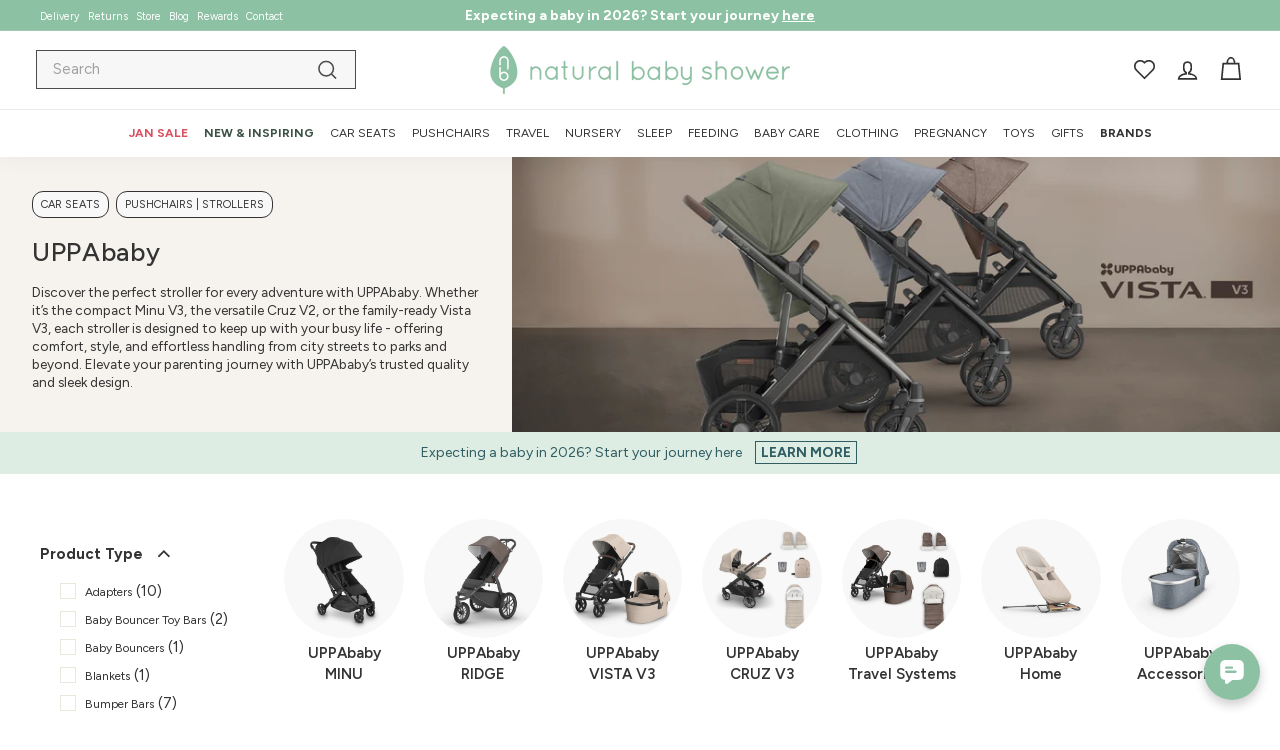

--- FILE ---
content_type: text/html; charset=UTF-8
request_url: https://front.smartwishlist.webmarked.net/v6/fetchstoredata.php?callback=jQuery22005207365151467871_1769246816187&store_domain=www.naturalbabyshower.co.uk&store_id=6901977&customer_id=0&_=1769246816188
body_size: 1094
content:
jQuery22005207365151467871_1769246816187({"add_tooltip_text":"Add to &lt;a href=&#039;\/a\/wishlist&#039;&gt;wishlist&lt;\/a&gt;","remove_tooltip_text":"Remove from &lt;a href=&#039;\/a\/wishlist&#039;&gt;wishlist&lt;\/a&gt;","wishlist_icon_color":"#4c4c4c","wishlist_icon_hover_color":"#4c4c4c","wishlist_icon_name":"heart-o","wishlist_icon_hover_name":"heart","extra_icon_class_name":"fa fa-heart","extra_icon_hover_class_name":"fa fa-heart","use_extra_icon":"0","display_item_count":"0","use_custom_location":"0","custom_location":null,"tooltip_offset_x":"1px","tooltip_offset_y":"1px","proxy_base":"\/a\/wishlist","tooltip_position":"top","display_tooltip":"0","display_topbadge":"0","topbadge_color":"#ffffff","topbadge_background_color":"#888888","topbadge_padding":"4px","enable_accounts":"1","force_login":"0","extra_css_product":"span.topbadge:empty{ display: inline-block !important; } span.topbadge:empty:before { content: &quot;0&quot;; }\r\n#sw_wishlist_label {\r\n\tmargin-left: 0px !important; \r\n    font-size: inherit !important;\r\n    text-decoration: underline;\r\n  padding-bottom;2px;\r\n}\r\n\r\n#bookmarkit.swpbutton2 {\r\n    height: 0 !important;\r\n    line-height: 0 !important;\r\n  display:inline-block !important;\r\n  position:unset !important;\r\n}\r\n#bookmarkit.tooltip {\r\n    margin-top: 4px;\r\n}\r\n#wishlist_message {\r\n    font-family: inherit;\r\n    font-size: 1em;\r\n    font-weight: normal;\r\n    text-transform: lowercase;\r\n    text-align: center;\r\n}\r\ndiv#bookmarkit::before {\r\n    content:none;\r\n}\r\nspan.topbadge {\r\n    position: absolute;\r\n    bottom: 14px;\r\n    right: 3px;\r\n    min-width: 20px;\r\n    font-family: Figtree, sans-serif\r\n}\r\n\r\na[href*=wishlist] {\r\n    position: relative;\r\n}.unbookmarked {\n    color: #4c4c4c !important;\n}\n\n.unbookmarked:hover {\n    color:  #4c4c4c;\n}\n\n.bookmarked {\n    color:  #4c4c4c;\n}\n\n.bookmarked:hover {\n    color:  #4c4c4c;\n}\n\n\n.tooltip-store-theme {\n\tborder-radius: 5px !important; \n\tborder: 1px solid #8dc1a3 !important;\n\tbackground: #8dc1a3 !important;\n\tcolor: #ffffff !important;\n}\n\n.tooltipster-content a {\n    color: #ffffff;\n    text-decoration: underline;\n}\n\n.tooltipster-content a:hover {\n    color: #ffffff;\n    text-decoration: underline;\n}\n\n.tooltipster-content a:visited {\n    color: #ffffff;\n    text-decoration: underline;\n}\n\n.tooltip-store-theme .tooltipster-content {\n    font-family: inherit !important;\n    font-size: 12px !important;\n}.smartwishlist{cursor:pointer;}","display_tooltip_productpage":"1","use_autosetup":"0","display_fixed_link":"0","swfl_html":"&lt;i class=&quot;fa fa-heart-o&quot;&gt;&lt;\/i&gt; My Wishlist","swfl_text":"&lt;i class=&quot;fa fa-heart-o&quot;&gt;&lt;\/i&gt; My Wishlist","swfl_orientation_desktop":"vertical","swfl_position_desktop":"right","swfl_margin_desktop":"top","swfl_margin_value_desktop":"40%","swfl_background_color":"#4c4c4c","swfl_text_color":"#ffffff","swpbutton_type":"2","swpbutton_add_text":"Add to wishlist","swpbutton_remove_text":"Remove from wishlist","swpbutton_font_family":"16px","swpbutton_label_fontsize":"14px","swpbutton_icon_fontsize":"14px","swpbutton3_color":"#ffffff","swpbutton3_background_color":"#ba579c","swpbutton3_radius":"4px","swpbutton3_width_desktop":"200px","swpbutton3_width_mobile":"100%","swpbutton3_height":"40px","optimize_swpbutton_mobile":"1","mobile_max_width":"500px","disable_notification":"0","wishlist_items":[]});

--- FILE ---
content_type: text/css
request_url: https://www.naturalbabyshower.co.uk/cdn/shop/t/144/assets/custom.css?v=163151196188441670741766489815
body_size: 3430
content:
@charset "UTF-8";@media only screen and (max-width: 325px){.article-tag__wrapper{margin:5px 0 15px!important}.breadcrumb-collection{font-size:calc(var(--typeBaseSize) - 4px)}.breadcrumb-collection a{margin:0 4px 10px 0;padding:6px 8px}.breadcrumb{font-size:calc(var(--typeBaseSize) - 4px)}.breadcrumb a{margin:0 2px 0 0;padding:6px}.collapsible-content__inner{padding:0 5px 15px 15px}.collection-content{padding-top:0;margin-top:0}.collection-item__title{font-size:.9em}.collection-links{font-size:calc(var(--typeBaseSize) - 4px)}.collection-links a{margin:0 3px 4px 0;padding:6px 6px 5px}.footer__block,.footer__block--mobile{flex:1 1 33%}.hero__subtitle{font-size:calc(var(--typeBaseSize) - 2px)}.hero__title{font-size:16px!important}.hero__top-subtitle{margin:10px 0!important}.hero--template--14836575666254__8a1a4b23-eaea-400b-a473-0fb201c01bb5 .hero__title{font-size:22px!important;font-weight:700}.hero--template--14836575666254__8a1a4b23-eaea-400b-a473-0fb201c01bb5 .hero__top-subtitle{font-size:1.1em!important;letter-spacing:.07em}.hero--template--14836575666254__8a1a4b23-eaea-400b-a473-0fb201c01bb5 .hero__subtitle{font-size:1em!important}.grid-item__meta{margin:18px}.logo-bar__item{padding:2px 5px 10px!important}.logo-bar .grid-item{padding-left:5px;padding-right:5px}.logo-bar__title a{text-transform:uppercase;font-weight:700;font-size:.6em;padding-top:5px}.logo-bar__home{display:inline-block;margin:0 10px;width:40px;vertical-align:top}.logo-bar__image{width:150px}.nosto_element{min-height:348px}.scrollable-grid--small[data-type=subcollections]{margin-top:10px}.scrollable-grid--small .grid-item{flex:0 0 70%}.slideshow_logo-bar__title a{text-transform:uppercase;font-weight:700;font-size:.6em;padding-top:5px}.slideshow__slide--template--14884987174990__4d550bb3-72d7-45e2-b8d1-97fbadd1893a-slide-1-0 .hero__top-subtitle{display:none}.site-nav__link{padding:16px 6px}.site-nav__link--icon{padding-left:0;padding-right:10px}.type-banner__text{padding:5px 0}.type-banner h2,.type-banner p{margin:5px 4px 5px 8px;line-height:.8em;font-size:calc(var(--typeHeaderSize) * .4)}#smartwishlist_desktop_link,.js-search-header{display:none}}@media only screen and (min-width: 326px) and (max-width: 430px){.breadcrumb-collection{font-size:calc(var(--typeBaseSize) - 4px)}.breadcrumb-collection a{margin:0 4px 10px 0;padding:6px 8px}.breadcrumb{font-size:calc(var(--typeBaseSize) - 4px)}.breadcrumb a{margin:0 2px 0 0;padding:6px}.collapsible-content__inner{padding:0 5px 15px 15px}.collection-content{padding-top:0;margin-top:0}.collection-item__title{font-size:.9em}.collection-links{font-size:calc(var(--typeBaseSize) - 3px)}.collection-links a{margin:6px 2px 0;padding:5px}.footer__block,.footer__block--mobile{flex:1 1 33%}.hero__subtitle{font-size:calc(var(--typeBaseSize) - 1px)}.hero__top-subtitle{margin:10px 0!important}.hero__title{font-size:16px!important}.hero--template--14836575666254__8a1a4b23-eaea-400b-a473-0fb201c01bb5 .hero__title{font-size:24px!important;font-weight:700}.hero--template--14836575666254__8a1a4b23-eaea-400b-a473-0fb201c01bb5 .hero__top-subtitle{font-size:1.1em!important;letter-spacing:.07em}.hero--template--14836575666254__8a1a4b23-eaea-400b-a473-0fb201c01bb5 .hero__subtitle{font-size:1.2em!important}.grid-item__meta{margin:18px}.logo-bar__item{padding:2px 5px 10px!important}.logo-bar .grid-item{padding-left:5px;padding-right:5px}.logo-bar__title a{text-transform:uppercase;font-weight:700;font-size:.7em;padding-top:5px}.logo-bar__home{display:inline-block;margin:0 10px;width:40px;vertical-align:top}.logo-bar__image{width:150px}.nosto_element{min-height:355px}.scrollable-grid--small[data-type=subcollections]{margin-top:15px}.scrollable-grid--small .grid-item{flex:0 0 70%}.slideshow_logo-bar__title a{text-transform:uppercase;font-weight:700;font-size:.7em;padding-top:5px}.slideshow__slide--template--14884987174990__4d550bb3-72d7-45e2-b8d1-97fbadd1893a-slide-1-0 .hero__top-subtitle{display:none}.site-nav__link{padding:16px 6px}.site-nav__link--icon{padding-left:0;padding-right:14px}.type-banner__text{padding:5px 0}.type-banner h2,.type-banner p{margin:5px 4px 5px 8px;line-height:.8em;font-size:calc(var(--typeHeaderSize) * .4)}#smartwishlist_desktop_link{display:none}}@media only screen and (min-width: 431px) and (max-width: 768px){.breadcrumb-collection{font-size:calc(var(--typeBaseSize) - 4px)}.breadcrumb-collection a{margin:0 4px 10px 0;padding:6px 8px}.breadcrumb{font-size:calc(var(--typeBaseSize) - 3px)}.breadcrumb a{margin:0 2px 0 0;padding:6px}.collapsible-content__inner{padding:0 5px 15px 15px}.collection-content{padding-top:0;margin-top:0}.collection-item__title{font-size:.9em}.collection-links{font-size:calc(var(--typeBaseSize) - 3px)}.collection-links a{margin:0 3px 5px 0;padding:6px 8px 5px}.footer__block,.footer__block--mobile{flex:1 1 25%}.footer__menu a,.clerk h2{font-size:1.2em}.hero__title{font-size:20px!important}.hero--template--14836575666254__8a1a4b23-eaea-400b-a473-0fb201c01bb5 .hero__title{font-size:32px!important;font-weight:700}.hero--template--14836575666254__8a1a4b23-eaea-400b-a473-0fb201c01bb5 .hero__top-subtitle{font-size:1.2em!important;letter-spacing:.07em}.hero--template--14836575666254__8a1a4b23-eaea-400b-a473-0fb201c01bb5 .hero__subtitle{font-size:1.4em!important}.logo-bar .grid-item{padding-left:5px;padding-right:5px}.grid-item__meta{margin:18px}.logo-bar__item{padding:25px 10px 10px!important}.logo-bar__title a{text-transform:uppercase;font-weight:700;font-size:.7em;padding-top:5px}.logo-bar__home{display:inline-block;margin:0 20px 0 0;width:50px;vertical-align:top}.logo-bar__image{width:150px}.nosto_element{min-height:487px}.page-content--product{padding-top:0}.payment-icons li{margin:0 10px 4px 0}.product__price{font-size:calc(var(--typeBaseSize) + 4px);font-weight:600}.scrollable-grid--small[data-type=subcollections]{margin-top:15px}.scrollable-grid--small .grid-item{flex:0 0 70%}.slideshow__slide--template--14884987174990__4d550bb3-72d7-45e2-b8d1-97fbadd1893a-slide-1-0 .hero__top-subtitle{display:none}.site-nav__link{padding:16px 8px}.site-nav__link--icon{padding-left:0;padding-right:14px}.mobile-nav-trigger{padding-right:18px}.slideshow_logo-bar__title a{text-transform:uppercase;font-weight:700;font-size:.7em;padding-top:5px}.site-header__drawer{padding-top:10px}.type-banner__text{padding:4px 0 5px}.type-banner h2,.type-banner p{margin:5px 4px 5px 8px;line-height:.8em;font-size:calc(var(--typeHeaderSize) * .5)}.underline-offset{text-decoration:underline;text-underline-offset:2px}}@media only screen and (min-width: 769px) and (max-width: 1024px){[data-view="6-3"] .grid-item,[data-view="6-2"] .grid-item{flex:0 0 14.285%}#productpage-nosto-1,#productpage-nosto-2{min-height:493px}.breadcrumb-collection{font-size:calc(var(--typeBaseSize) - 4px)}.breadcrumb-collection a{margin:0 4px 10px 0;padding:6px 8px}.breadcrumb{font-size:calc(var(--typeBaseSize) - 4px)}.breadcrumb a{margin:0 2px 0 0;padding:6px}.collapsible-content__inner{padding:0 5px 15px 15px;font-size:.8em}.collection-content{margin-top:20px;padding-top:25px}.collection-item__title{font-size:.8em}.collection-links{font-size:calc(var(--typeBaseSize) - 4px)}.collection-links a{margin:0 3px 0 0;padding:6px 8px 5px}.collection-sidebar__group .collapsible-trigger-btn{padding-top:25px}.footer__block{flex:0 1 18%}.grid-item__meta{margin:18px}.grid-product__title{font-size:calc(var(--typeBaseSize) - 2px)}.h2.product-single__title{font-size:calc(var(--typeHeaderSize)*.7)}.hero__title{font-size:20px!important}.hero--template--14836575666254__8a1a4b23-eaea-400b-a473-0fb201c01bb5 .hero__title{font-size:36px!important;font-weight:700}.hero--template--14836575666254__8a1a4b23-eaea-400b-a473-0fb201c01bb5 .hero__top-subtitle{font-size:1.2em!important;letter-spacing:.07em}.hero--template--14836575666254__8a1a4b23-eaea-400b-a473-0fb201c01bb5 .hero__subtitle{font-size:1.4em!important}.listing-offer__text{font-size:.8em}.logo-bar .grid-item{padding-left:5px;padding-right:5px}.logo-bar__item{padding:25px 10px 10px!important}.logo-bar__title a{text-transform:uppercase;font-weight:700;font-size:.7em;padding-top:5px}.logo-bar__home{display:inline-block;margin:0 20px 0 0;width:50px;vertical-align:top}.logo-bar__image{width:150px}.nosto_element{min-height:489px}.scrollable-grid--small .grid-item{flex:0 0 70%}.site-footer{font-size:calc(var(--typeBaseSize) - 3px)}.site-nav__link{padding:16px 6px;font-size:calc(var(--typeBaseSize)*.65)!important}.site-header__element--sub .page-width{padding:0 var(--pageWidthPadding) -20px}.site-nav__dropdown .page-width{padding:0 var(--pageWidthPadding)}.site-nav__dropdown-link{font-size:.6em!important;padding:1px 0!important}.site-nav__dropdown-link--top-level{font-size:.8em!important;padding:0 0 2px!important}.slideshow_logo-bar__title a{text-transform:uppercase;font-weight:700;font-size:.7em;padding-top:5px}.slide-nav li:nth-child(1).slide-nav__item a.slide-nav__link,.fw400,.grid-product__price--original{font-weight:400}.toolbar__item--menu a{font-size:calc(var(--typeBaseSize)*.6);padding:0 3px 0 0!important}.type-banner__text{padding:4px 0 5px}.type-banner h2,.type-banner p{margin:5px 4px 5px 8px;line-height:.8em;font-size:calc(var(--typeHeaderSize) * .5)}}@media only screen and (min-width: 1025px) and (max-width: 1440px){[data-view="6-3"] .grid-item,[data-view="6-2"] .grid-item{flex:0 0 14.285%}#shopify-section-template--14836575436878__main .grid-article[data-style=medium],#shopify-section-template--15561828991054__main .grid-article[data-style=medium]{flex:0 0 33.3333%}.breadcrumb-collection{font-size:calc(var(--typeBaseSize) - 4px)}.breadcrumb-collection a{margin:0 4px 10px 0;padding:6px 8px}.breadcrumb{font-size:calc(var(--typeBaseSize) - 4px)}.breadcrumb a{margin:0 2px 0 0;padding:6px}.collection-content{margin-top:20px;padding-top:25px}.collection-item__title{font-size:.9em}.collection-links{font-size:calc(var(--typeBaseSize) - 4px)}.collection-links a{margin:0 3px 0 0;padding:6px 8px 5px}.collection-sidebar__group .collapsible-trigger-btn{padding-top:25px}.footer__block{flex:0 1 18%;max-width:200px}.grid-item__meta{margin:18px}.hero__subtitle{font-size:.9em!important}.hero__title{font-size:26px!important}.hero--template--14836575666254__8a1a4b23-eaea-400b-a473-0fb201c01bb5 .hero__title{font-size:36px!important;font-weight:700}.hero--template--14836575666254__8a1a4b23-eaea-400b-a473-0fb201c01bb5 .hero__top-subtitle{font-size:1.3em!important;letter-spacing:.07em}.hero--template--14836575666254__8a1a4b23-eaea-400b-a473-0fb201c01bb5 .hero__subtitle{font-size:1.3em!important}.listing-offer__text{font-size:.9em}.logo-bar .grid-item{padding-left:5px;padding-right:5px}.logo-bar__item{padding:25px 30px 10px!important}.logo-bar__title a{text-transform:uppercase;font-weight:700;font-size:.7em;padding-top:5px}.logo-bar__image{width:150px}.logo-bar__home{display:inline-block;margin:10px 20px 0 0;width:50px;vertical-align:top}.medium-up--one-quarter{width:15%}.medium-up--one-sixth{width:14.285%!important}.megamenu{line-height:1.4;padding:20px 20px 0}.megamenu__col{padding:0 40px 20px 0}.megamenu__cols{columns:5}.nosto_element{min-height:507px}.page-width--narrow{max-width:900px}.slideshow_logo-bar__title a{text-transform:uppercase;font-weight:700;font-size:calc(var(--typeBaseSize)*.7);padding-top:5px}.site-nav__link{padding:16px 8px;font-size:calc(var(--typeBaseSize)*.8)!important}.site-header__element--sub .page-width{padding:0 var(--pageWidthPadding) -20px}.site-nav__dropdown-link{font-size:calc(var(--typeBaseSize)*.8)!important;padding:1px 0!important}.site-nav__dropdown-link--top-level{font-size:calc(var(--typeBaseSize)*.9)!important;padding:0 0 3px!important}.slide-nav li:nth-child(1).slide-nav__item a.slide-nav__link,.fw400,.grid-product__price--original{font-weight:400}.toolbar__item--menu a{font-size:calc(var(--typeBaseSize)*.7);padding:0 8px 0 0!important}.type-banner__text{padding:4px 0 5px}.type-banner h2,.type-banner p{margin:5px 4px 5px 8px;line-height:.8em;font-size:calc(var(--typeHeaderSize) * .5)}}@media only screen and (min-width: 1441px){[data-view="6-3"] .grid-item,[data-view="6-2"] .grid-item{flex:0 0 14.285%}#shopify-section-template--14836575436878__main .grid-article[data-style=medium],#shopify-section-template--15561828991054__main .grid-article[data-style=medium]{flex:0 0 33.3333%}.breadcrumb-collection{font-size:calc(var(--typeBaseSize) - 4px)}.breadcrumb-collection a{margin:0 4px 10px 0;padding:6px 8px}.breadcrumb{font-size:calc(var(--typeBaseSize) - 4px)}.breadcrumb a{margin:0 2px 0 0;padding:6px}.collection-description{font-size:1.1em}.collection-content{margin-top:10px}.collection-item__title{font-size:.9em;font-weight:500;padding:0 3%}.collection-links{font-size:calc(var(--typeBaseSize) - 4px)}.collection-links a{padding:6px 5px 5px}.collection-sidebar__group .collapsible-trigger-btn{padding-top:25px}.footer__block{max-width:250px}.hero__subtitle{font-size:.9em!important}.hero__title{font-size:28px!important}.hero--template--14836575666254__8a1a4b23-eaea-400b-a473-0fb201c01bb5 .hero__title{font-size:44px!important;font-weight:700}.hero--template--14836575666254__8a1a4b23-eaea-400b-a473-0fb201c01bb5 .hero__top-subtitle{font-size:1.4em!important;letter-spacing:.07em}.hero--template--14836575666254__8a1a4b23-eaea-400b-a473-0fb201c01bb5 .hero__subtitle{font-size:1.3em!important}.grid-item__meta{margin:18px}.listing-offer__text{font-size:.9em}.logo-bar .grid-item{padding-left:5px;padding-right:5px}.logo-bar__item{padding:25px 40px 10px!important}.logo-bar__title a{text-transform:uppercase;font-weight:700;font-size:11px;padding-top:5px}.logo-bar__image{width:130px}.logo-bar__home{display:inline-block;margin:10px 30px 0 0;width:60px;vertical-align:top}.megamenu{line-height:1.4;padding:20px 0 0}.megamenu__col{padding:0 40px 16px 0}.megamenu__cols{columns:5}.medium-up--one-quarter{width:15%}.medium-up--one-sixth{width:14.285%!important}.new-grid[data-type=subcollections]{margin-bottom:0}.page-width--narrow{max-width:900px}.page-content--top,.page-content--product{padding-top:20px}.product-section{margin-bottom:20px}.slideshow_logo-bar__title a{text-transform:uppercase;font-weight:700;font-size:.6em;padding-top:5px}.slideshow__slide--template--14884987174990__4d550bb3-72d7-45e2-b8d1-97fbadd1893a-slide-1-0 .hero__title{font-size:34px!important;margin-bottom:10px}.site-nav__link--has-dropdown,.site-nav__link--underline{padding:16px 10px}.site-nav__dropdown-link{font-size:.8em;padding:1px 0}.site-nav__dropdown-link--top-level{font-size:14px!important;padding:0 0 3px}.tag__text{font-size:.8em}.toolbar__item--menu a{font-size:calc(var(--typeBaseSize)*.85)}.toolbar__social a{padding:5px 8px}.type-banner__text{padding:4px 0 5px}.type-banner h2,.type-banner p{margin:5px 4px 5px 8px;line-height:.8em;font-size:calc(var(--typeHeaderSize) * .5)}.underline-offset{text-decoration:underline;text-underline-offset:2px}label.label{font-size:calc(var(--typeBaseSize) + 1px);font-weight:inherit!important;margin:14px 0 23px}}#shopify-block-9d08a8ff-3533-4333-8c01-df30be116a51{min-height:62px}.yotpo-bottom-line-scroll-panel{cursor:pointer}.clearpay-block{text-align:center}#productpage-nosto-2{min-height:0px}#cartpage-nosto-1{margin-bottom:40px}#shopify-section-template--14836576223310__1696592718e0018f25{background-color:#4c4c4c}#smartwishlist{margin-left:0!important}.afterpay-paragraph{text-align:center}.availability{font-size:.7em;font-weight:700;padding-bottom:15px}.b-orange:after,.b-orange:before{background:#f8683d!important}.banner_text{margin:5px 8px 5px 3px!important}.black{background-color:#111}.blackfriday{background-color:#0a4047}.blog-layout .section-header{margin-bottom:10px}.blog-layout h3,.t-green,.t-green a,.instock,.pickup,.continue{color:#8dc1a3}.blue{background-color:#66b7bf}.bold{font-weight:700}.breadcrumb{margin:0 0 8px;display:inline-block}.breadcrumb a{border-color:#4c4c4c50;border-radius:11px;border-style:solid;border-width:1px;background-color:#f8f8f8;line-height:initial;text-transform:uppercase}.breadcrumb a:hover{box-shadow:0 0 4px #0003;border-color:#fff;background-color:#fff}.breadcrumb-collection{margin:10px 0 25px;display:block;padding:0}.breadcrumb-collection a{border-color:#4c4c4c50;border-radius:11px;border-style:solid;border-width:1px;background-color:#f8f8f8;line-height:initial;text-transform:uppercase}.breadcrumb-collection a:hover{box-shadow:0 0 4px #0003;border-color:#fff;background-color:#fff}.cartmessage{font-size:.9em;font-weight:400;padding-bottom:5px}.center{text-align:center}.clerk-design-product-name{margin:0}.collection-sidebar__group .collapsible-content__inner{max-height:170px;overflow-y:auto;overflow-x:hidden;padding:0!important;width:100%}.collapsible-trigger-btn{font-size:calc(var(--typeBaseSize))}.collection-content{border:none}.collection-item__title{font-weight:600;padding:0 3%;font-size:1em}.collectionlinks{margin:0 auto}.collection-links{margin:0 0 15px;display:inline-block}.collection-links a{line-height:initial;text-transform:uppercase;letter-spacing:normal;cursor:pointer;display:inline-block}.collection-links a:hover{box-shadow:0 0 4px #0003;border-color:#fff;background-color:#fff}.container{border:none!important}.cream{background-color:#f6f3ee}.dark-green{background-color:#3a5144}.direct_delivery{font-weight:700;text-decoration:none;text-underline-offset:2px}.discontinued,.sold-out{color:#898886;font-size:.9em;font-weight:300}.dropship{color:#ba579c}.fast-red{background-color:#9a0200}.footer__social li{margin:0 10px 15px 0}.form_front{margin:20px 0}.green{background-color:#8dc1a3}.green-october{background-color:#3a5144}.grey{background-color:#898886}.grid__item--sidebar{max-height:unset;overflow-y:unset;position:relative;top:0!important}.grid-product__status,.grid-product__offer,.bundle-price{font-size:.9em;font-weight:700}.grid-product__tag{border-radius:unset;font-weight:500;margin:0 4px 2px 0;display:inline-block;float:none}.grid-product__tags{bottom:-1px;left:unset;right:0}.grid-product__tag.right{border-radius:unset;font-weight:500;display:inline-block;top:15px;position:absolute;right:10px}.grid-product__tags_nbs_left{bottom:-10px;position:absolute;right:75px;z-index:1}.grid-product__tags_nbs_right{bottom:15px;position:absolute;right:0;z-index:1}.hero__sidebyside-content-inner{padding:4vw}.hero__animation-contents{overflow:hidden;display:-webkit-box;-webkit-line-clamp:6;line-clamp:6;-webkit-box-orient:vertical}.icon2{height:25px;margin:0 10px 0 0;position:relative;width:25px}.icon--inventory:after,.icon--inventory:before{background:#8dc1a3}.icon-chevron-down{display:none}.jan-sale{background-color:#d85060}.low{font-size:.9em}.inventory--low .icon--inventory:after,.inventory--low .icon--inventory:before{background:#8dc1a3}.inventory--dropship .icon--inventory:after,.inventory--dropship .icon--inventory:before{background:#ba579c}.inventory--oversell .icon--inventory:after,.inventory--oversell .icon--inventory:before{background:#f4af29}.inventory--sold-out .icon--inventory:after,.inventory--sold-out .icon--inventory:before{background:#a9a9a9}.light-blue{background-color:#e6f0f1}.light-green{background-color:#deede4}.light-blackfriday{background-color:#cad4d4}.light-midseason{background-color:#ef857b30}.light-orange{background-color:#f0eadd}.light-red{background-color:#e8dbdb}.light50{opacity:.5}.light75{opacity:.75}.listing-offer__text{color:#66b7bf;margin-bottom:5px;margin-top:3px}.lower{text-transform:lowercase}.midseason{background-color:#ef857b}.no-bullets.tag-list{margin:0 0 0 20px}.orange{background-color:#e1a728}.ocean{background-color:#66b7bf}.oversell{color:#8dc1a3;font-weight:600;line-height:.9em}.pointer{cursor:pointer}.preorder,.coming-soon{color:#8dc1a3;font-size:.9em;font-weight:300}.product-block.product-block--price{margin-top:15px;margin-bottom:15px}.product-block--variant{margin-bottom:25px}.product__price{font-weight:600}.product-reward-points{margin:5px 0 0;font-size:.8em}.product-block.product-block--header.product-single__header{margin-bottom:10px}.product-single__meta{padding-top:10px}.product-single__title{margin-bottom:5px}.product-single__vendor-sku{opacity:.85}.product__policies{margin-bottom:0}.proper{text-transform:capitalize!important}.red{background-color:#c87c7c}.rte h1,.rte h2,.rte h3,.rte h4,.rte h5,.rte h6{margin-top:30px}.rte--collection-desc{padding:5px 0 15px}.selling-fast{font-size:.9em}.tag__text{font-size:.8em}.tag__checkbox-wrapper.text-label{display:block;margin-bottom:5px}.t-leaf,.t-leaf a{color:#8dc1a3}.t-ocean,.t-ocean a,.t-blue,.t-blue a{color:#66b7bf}.t-blossom,.t-blossom a{color:#ecbacb}.t-blackfriday,.t-blackfriday a{color:#0a4047}.t-honey,.t-honey a{color:#c9c2a5}.t-green-october,.t-green-october a{color:#3a5144}.t-jan-sale,.t-jan-sale a{color:#d85060}.t-midnight,.t-midnight a{color:#45607e}.t-stone,.t-stone a,.t-grey,.t-grey a{color:#4c4c4c}.t-oat,.t-oat a,.t-cream,.t-cream a{color:#ece7dd}.t-chalk,.t-chalk a{color:#727c83}.t-dark-green,.t-dark-green a{color:#3a1244}.t-dove,.t-dove a{color:#9fafbb}.t-peach,.t-peach a{color:#e2c2a3}.t-sage,.t-sage a{color:#9ea79e}.t-olive,.t-olive a{color:#c1c2af}.t-black,.t-black a{color:#000}.t-fast-red{color:#9a0200}.t-grapefruit,.t-grapefruit a{color:#eda594}.t-lightgrey,.t-lightgrey a{color:#898886bf}.t-midseason,.t-midseason a{color:#ef857b}.t-mellow,.t-mellow a{color:#e9c372}.t-orange,.t-orange a{color:#e1a728}.t-red,.t-red a{color:#c87c7c}.t-wave,.t-wave a{color:#d0e0df}.t-terracotta,.t-terracotta a{color:#754230}.t-white,.t-white a{color:#fff}.t-winter-red,.t-winter-red a{color:#eb272b}.t-xmasred,.t-xmasred a{color:#da291c}.toolbar__social{float:right}.under,a.under{text-decoration:underline;text-underline-offset:2px}.upper{text-transform:uppercase}.variant-wrapper+.variant-wrapper{margin-top:15px}.winter-red{background-color:#eb272b}.sale-light{background-color:#eb272b40}.yotpo-main-widget{width:100%!important}.yotpo-sr-star-full svg{height:15px;width:15px}br{content:"";display:block;margin-bottom:.25em}h2.rte--block{padding:0 1vw;font-size:calc(var(--typeHeaderSize)*.5)}li:nth-child(1) .site-nav__link{font-weight:700;color:#d85060}li:nth-child(2) .site-nav__link{font-weight:700;color:#3a5144}li:nth-child(15) .site-nav__link{font-weight:700}li:nth-last-child(1) .site-nav__link{font-weight:700}li:nth-last-child(1) .megamenu__col a:nth-last-child(1){font-weight:700;padding:5px 0 0!important}li:nth-child(1) .megamenu__cols{columns:4}li:nth-child(2) .megamenu__cols{columns:4}li:nth-child(3) .megamenu__cols{columns:4}li:nth-child(4) .megamenu__cols{columns:4}li:nth-child(5) .megamenu__cols{columns:6}li:nth-child(6) .megamenu__cols{columns:6}li:nth-child(7) .megamenu__cols{columns:6}li:nth-child(8) .megamenu__cols{columns:6}li:nth-child(9) .megamenu__cols{columns:6}li:nth-child(10) .megamenu__cols{columns:6}li:nth-child(11) .megamenu__cols{columns:5}li:nth-child(12) .megamenu__cols{columns:7}li:nth-child(13) .megamenu__cols{columns:3}li:nth-last-child(1) .megamenu__cols{columns:7}.megamenu__col-title{padding-bottom:3px}.slide-nav__wrapper[data-level="1"] .slide-nav__item,.slide-nav__link>span{text-transform:uppercase}.slide-nav__link{font-size:calc(var(--typeBaseSize) + 1px)}.site-nav__item.site-nav__expanded-item.site-nav--has-dropdown.site-nav--is-megamenu:nth-last-child(1) .site-nav__dropdown-link:nth-last-child(1){padding-top:7px;font-weight:700}.slide-nav__wrapper[data-level="1"] .slide-nav__item:nth-child(1) span.slide-nav__link{font-weight:700;color:#d85060}.slide-nav__wrapper[data-level="1"] .slide-nav__item:nth-child(2) a.slide-nav__link{font-weight:700;color:#3a5144}.slide-nav__wrapper[data-level="1"] .slide-nav__item:nth-last-child(2) a.slide-nav__link{font-weight:700}.slide-nav__wrapper[data-level="1"] .slide-nav__item:nth-last-child(1) span.slide-nav__link{font-weight:700}.slide-nav__wrapper[data-level="2"] .slide-nav__item:nth-child(2) a.slide-nav__link{font-weight:700;color:#3a5144}.slide-nav__wrapper[data-level="2"] .slide-nav__item:nth-last-child(1) a.slide-nav__link{font-weight:700;color:#3a5144}.slide-nav__wrapper[data-level="3"] .slide-nav__item:nth-child(2) a.slide-nav__link span.underline-offset{font-weight:700}.slide-nav__wrapper[data-level="1x"] .slide-nav__item:nth-last-child(1) a.slide-nav__link{font-weight:700;text-transform:lowercase;letter-spacing:2px;font-size:14px}svg.icon.icon-circle-checkmark.red{background-color:unset;color:#ba4444}.cart__page-col:last-child{padding:25px}.payment-icons li{margin:0 3px 4px 0}.metafield-rich_text_field a{text-decoration:underline;text-underline-offset:2px}.clearpay-block{text-align:left;border-style:solid;border-color:#f0eeeb;border-width:1px 1px 1px 1px;padding:20px 15px;display:inline-block;width:100%;margin:-1px 0 15px}square-placement{display:block!important}button.btn.btn--full.add-to-cart{line-height:2}.variant-input-wrap label{box-shadow:0 0 0 1px #999}.color-swatch{margin:0 3px 3px}.color-swatch--small{height:20px;width:20px}.countdown-wrapper{height:100%;background-color:#062b2f}.countdown__display-block{border-right-color:#7a9ea3}.countdown__heading h2{font-size:calc(var(--typeHeaderSize) * .5);margin:3px 0;color:#fff}.countdown__display-block h2{font-size:calc(var(--typeHeaderSize) * .4);margin:0 0 3px;color:#fff}.countdown__display-block span{font-size:.6rem;color:#fff}.swym-storefront-layout-grid-item-image-container{background:#fff!important}@media (max-width: 991px){.timeline___bpBpt#timelineWidgetContainer___Y1Rxe .timelineContent___Uf8Q9{overflow-y:auto!important}}.product-block .collapsible-content__inner{background-color:#f7f7f7;margin:0;padding:10px 15px}@media only screen and (min-width: 768px){.trustpilot-widget iframe{transform:scale(.87)}}
/*# sourceMappingURL=/cdn/shop/t/144/assets/custom.css.map?v=163151196188441670741766489815 */


--- FILE ---
content_type: application/javascript; charset=utf-8
request_url: https://cdn-widgetsrepository.yotpo.com/v1/loader/gLeOKX15eox1rhsQNw9LoQ
body_size: 15612
content:

if (typeof (window) !== 'undefined' && window.performance && window.performance.mark) {
  window.performance.mark('yotpo:loader:loaded');
}
var yotpoWidgetsContainer = yotpoWidgetsContainer || { guids: {} };
(function(){
    var guid = "gLeOKX15eox1rhsQNw9LoQ";
    var loader = {
        loadDep: function (link, onLoad, strategy) {
            var script = document.createElement('script');
            script.onload = onLoad || function(){};
            script.src = link;
            if (strategy === 'defer') {
                script.defer = true;
            } else if (strategy === 'async') {
                script.async = true;
            }
            script.setAttribute("type", "text/javascript");
            script.setAttribute("charset", "utf-8");
            document.head.appendChild(script);
        },
        config: {
            data: {
                guid: guid
            },
            widgets: {
            
                "1196058": {
                    instanceId: "1196058",
                    instanceVersionId: "483910504",
                    templateAssetUrl: "https://cdn-widgetsrepository.yotpo.com/widget-assets/widget-referral-friend/app.v0.2.21-297.js",
                    cssOverrideAssetUrl: "",
                    customizationCssUrl: "",
                    customizations: {
                      "background-color": "rgba(0, 0, 0, 0.7)",
                      "background-image-url": "https://cdn-widget-assets.yotpo.com/ReferralFriendWidget/assets/0.1.16/assets/backgroundImage-desktop.jpg",
                      "background-image-url-mobile": "https://cdn-widget-assets.yotpo.com/ReferralFriendWidget/assets/0.1.16/assets/backgroundImage-mobile-v2.jpg",
                      "copy-code-copied-text": "COPIED",
                      "copy-code-icon-color": "#8DC1A3FF",
                      "coupon-background-color": "#F9FCFAFF",
                      "default-toggle": true,
                      "disclaimer-text": "I agree to the program’s [terms](http://example.net/terms) and [privacy policy](http://example.net/privacy-policy)",
                      "disclaimer-text-size": "12px",
                      "disclaimer-type": "no-disclaimer",
                      "email-capture-description-color": "#000000",
                      "email-capture-description-font-size": "14px",
                      "email-capture-description-text": "Enter your email to get your discount.",
                      "email-capture-title-color": "#737D84FF",
                      "email-capture-title-font-size": "20px",
                      "email-capture-title-text": "Hey, friend! Your friend sent you {{reward}} your first purchase",
                      "email-verification-button-background-color": "#8DC1A3FF",
                      "email-verification-button-text": "Next",
                      "email-verification-button-text-color": "#FFFFFFFF",
                      "email-verification-button-type": "rounded_filled_rectangle",
                      "email-verification-resend-button-color": "#0F8383",
                      "email-verification-resend-button-font-size": "12px",
                      "email-verification-resend-link-sent-text": "Code sent",
                      "email-verification-resend-link-text": "Resend code",
                      "email-verification-resend-text": "Didn't get an email?",
                      "email-verification-resend-text-color": "#000000",
                      "email-verification-resend-text-font-size": "12px",
                      "email-verification-subtitle-color": "#000000",
                      "email-verification-subtitle-font-size": "14px",
                      "email-verification-subtitle-text": "Enter the code we sent to your email.",
                      "email-verification-title-color": "#737D84FF",
                      "email-verification-title-font-size": "20px",
                      "email-verification-title-text": "Enter verification code",
                      "error-already-used-coupon-text": "Looks like you’ve already used this offer",
                      "error-general-failure-text": "Something went wrong generating your reward.",
                      "error-incorrect-verification-code-text": "Incorrect code. Try entering the code again.",
                      "error-message-invalid-email": "Please fill in a valid email address",
                      "error-message-text-color": "#C10000",
                      "error-message-verification-code-text-color": "#C10000",
                      "error-not-eligible-coupon-text": "Looks like you’re not eligible to use this offer.",
                      "next-button-background-color": "#8DC1A3FF",
                      "next-button-text": "Next",
                      "next-button-text-color": "#FFFFFFFF",
                      "next-button-type": "rounded_filled_rectangle",
                      "no-reward-subtitle-text": "Enter your email so we can let your friend know you received their referral.",
                      "no-reward-title-text": "Welcome to {{company_name}}!",
                      "nothing-reward-subtitle-text": "Check out our products, and opportunities to earn rewards off purchases through our rewards program.",
                      "nothing-reward-title-text": "Did you know you can earn points off every order?",
                      "points-reward-subtitle-text": "Log in or create an account to use them",
                      "points-reward-title-text": "You’ve got {{points}} points to spend on rewards 🎉",
                      "points-subtitle-text": "Enter your email to get started",
                      "points-title-text": "Hey, friend! Your friend sent you {{points}} points to spend",
                      "popup-background-color": "#FFFFFF",
                      "primary-font-name-and-url": "Avenir Next@700|https://cdn-widgetsrepository.yotpo.com/brandkit/custom-fonts/UWd3xQdO93dZlgnQwR7OMFk1HUkRgiciP4iMed2B/avenirnext/avenirnext_n6.08f6a09127d450aa39c74986de08fd8fa84e6a11-700.css",
                      "reward-option-auto-apply-title-text": "You got it! Your discount will  be automatically applied at checkout.",
                      "reward-option-title-text": "You got it! Just copy this code and paste it at checkout to use your discount.",
                      "rewards-page-button-background-color": "#0F8383",
                      "rewards-page-button-text": "Check out rewards program",
                      "rewards-page-button-text-color": "#0F8383",
                      "rewards-page-button-type": "rounded_rectangle",
                      "secondary-font-name-and-url": "Avenir Next@400|https://cdn-widgetsrepository.yotpo.com/brandkit/custom-fonts/UWd3xQdO93dZlgnQwR7OMFk1HUkRgiciP4iMed2B/avenirnext/avenirnext_n4.7fd0287595be20cd5a683102bf49d073b6abf144-400.css",
                      "show-email-capture": false,
                      "sign-up-button-background-color": "#8DC1A3FF",
                      "sign-up-button-text": "Go to account page",
                      "sign-up-button-text-color": "#FFFFFFFF",
                      "sign-up-button-type": "rounded_filled_rectangle",
                      "start-button-background-color": "#8DC1A3FF",
                      "start-button-text": "Start shopping",
                      "start-button-text-color": "#FFFFFFFF",
                      "start-button-type": "rounded_filled_rectangle",
                      "subtitle-color": "#000000",
                      "subtitle-font-size": "14px",
                      "subtitle-text": "You can also copy and save this code for later.",
                      "text-design-choose-screen": "email_capture_display",
                      "title-color": "#737D84FF",
                      "title-font-size": "20px",
                      "title-text": "Your discount will be automatically applied at checkout!"
                    },
                    staticContent: {
                      "companyName": "Natural Baby Shower",
                      "cssEditorEnabled": true,
                      "currency": "GBP",
                      "forceEmailCapture": false,
                      "friendVerificationEnabled": "disabled",
                      "hideFriendCoupon": false,
                      "isHidden": false,
                      "isMultiCurrencyEnabled": false,
                      "merchantId": "70471",
                      "platformName": "shopify",
                      "rewardType": "REWARD_OPTION",
                      "selfExecutable": true,
                      "shouldAutoApplyCoupon": true,
                      "shouldShowInfoMessage": true,
                      "showRewardsButton": false,
                      "storeId": "UWd3xQdO93dZlgnQwR7OMFk1HUkRgiciP4iMed2B",
                      "urlMatch": "https?://(?!yap.yotpo.com).*sref_id=.*"
                    },
                    className: "ReferralFriendWidget",
                    dependencyGroupId: null
                },
            
                "1173572": {
                    instanceId: "1173572",
                    instanceVersionId: "419604511",
                    templateAssetUrl: "https://cdn-widgetsrepository.yotpo.com/widget-assets/widget-referral-share/app.v0.4.16-6729.js",
                    cssOverrideAssetUrl: "https://cdn-widget-assets.yotpo.com/ReferralShareWidget/gLeOKX15eox1rhsQNw9LoQ/css-overrides/css-overrides.2024_11_25_01_54_57_640.css",
                    customizationCssUrl: "",
                    customizations: {
                      "background-color": "rgba( 255, 255, 255, 1 )",
                      "customer-email-view-button-text": "NEXT",
                      "customer-email-view-description-discount-discount": "Give your friends {{friend_reward}} their first purchase of {{min_spent}}, and get {{customer_reward}} for each successful referral.",
                      "customer-email-view-description-discount-points": "Give your friends {{friend_reward}} their first purchase of {{min_spent}}, and get {{customer_reward}} points for each successful referral.",
                      "customer-email-view-description-nothing-discount": "Get {{customer_reward}} for each successful referral.",
                      "customer-email-view-description-nothing-points": "Get {{customer_reward}} points for each successful referral.",
                      "customer-email-view-description-points-discount": "Give your friends {{friend_reward}} points, and get {{customer_reward}} for each successful referral.",
                      "customer-email-view-description-points-points": "Give your friends {{friend_reward}} points, and get {{customer_reward}} points for each successful referral.",
                      "customer-email-view-header": "Refer a Friend",
                      "customer-email-view-input-placeholder": "Your email address",
                      "customer-email-view-title-discount-discount": "GIVE {{friend_reward}}, GET {{customer_reward}}",
                      "customer-email-view-title-discount-points": "GIVE {{friend_reward}}, GET {{customer_reward}} POINTS",
                      "customer-email-view-title-nothing-discount": "REFER A FRIEND, GET {{customer_reward}} FOR REFERRALS",
                      "customer-email-view-title-nothing-points": "REFER A FRIEND, GET {{customer_reward}} POINTS FOR REFERRALS",
                      "customer-email-view-title-points-discount": "GIVE {{friend_reward}} POINTS, GET {{customer_reward}}",
                      "customer-email-view-title-points-points": "GIVE {{friend_reward}} POINTS, GET {{customer_reward}} POINTS",
                      "customer-name-view-input-placeholder": "Your name",
                      "default-toggle": true,
                      "description-color": "rgba(137,136,134,1)",
                      "description-font-size": "16px",
                      "desktop-background-image-url": "https://cdn-widget-assets.yotpo.com/static_assets/gLeOKX15eox1rhsQNw9LoQ/images/image_2025_07_24_09_24_23_762",
                      "disabled-referral-code-error": "Looks like your referral link was deactivated",
                      "email-fill-color": "#F6F1EE",
                      "email-input-type": "rounded_rectangle",
                      "email-outline-color": "#000000",
                      "email-text-color": "#000000",
                      "final-view-button-text": "REFER MORE FRIENDS",
                      "final-view-description": "Remind your friends to check their emails",
                      "final-view-error-description": "We were unable to send the referral link",
                      "final-view-error-text": "GO BACK",
                      "final-view-error-title": "SOMETHING WENT WRONG",
                      "final-view-title": "THANKS FOR REFERRING",
                      "fonts-primary-font-name-and-url": "Figtree@600|https://cdn-widgetsrepository.yotpo.com/web-fonts/css/figtree/v1/figtree_600.css",
                      "fonts-secondary-font-name-and-url": "Figtree@400|https://cdn-widgetsrepository.yotpo.com/web-fonts/css/figtree/v1/figtree_400.css",
                      "header-color": "rgba(137,136,134,1)",
                      "header-font-size": "32px",
                      "login-view-description-discount-discount": "Give your friends {{friend_reward}} their first purchase of {{min_spent}}, and get {{customer_reward}} for each successful referral.",
                      "login-view-description-discount-points": "Give your friends {{friend_reward}} off on their first order and get £10 in points for each successful referral.",
                      "login-view-description-nothing-discount": "Get {{customer_reward}} for each successful referral.",
                      "login-view-description-nothing-points": "Get {{customer_reward}} points for each successful referral.",
                      "login-view-description-points-discount": "Give your friends {{friend_reward}} points, and get {{customer_reward}} for each successful referral.",
                      "login-view-description-points-points": "Give your friends {{friend_reward}} points, and get {{customer_reward}} points for each successful referral.",
                      "login-view-header": "Refer a Friend",
                      "login-view-log-in-button-text": "Log in",
                      "login-view-sign-up-button-text": "Join now",
                      "login-view-title-discount-discount": "GIVE {{friend_reward}}, GET {{customer_reward}}",
                      "login-view-title-discount-points": "GIVE {{friend_reward}}, GET £10",
                      "login-view-title-nothing-discount": "REFER A FRIEND, GET {{customer_reward}} FOR REFERRALS",
                      "login-view-title-nothing-points": "REFER A FRIEND, GET {{customer_reward}} POINTS FOR REFERRALS",
                      "login-view-title-points-discount": "GIVE {{friend_reward}} POINTS, GET {{customer_reward}}",
                      "login-view-title-points-points": "GIVE {{friend_reward}} POINTS, GET {{customer_reward}} POINTS",
                      "main-share-option-desktop": "main_share_copy_link",
                      "main-share-option-mobile": "main_share_email",
                      "mobile-background-image-url": "https://cdn-widget-assets.yotpo.com/static_assets/gLeOKX15eox1rhsQNw9LoQ/images/image_2025_07_24_09_24_35_992",
                      "mode-is-page-settings": true,
                      "more-share-ways-text": "MORE WAYS TO SHARE",
                      "primary-button-background-color": "rgba(141,193,163,1)",
                      "primary-button-font-size": "16px",
                      "primary-button-size": "small",
                      "primary-button-text-color": "rgba(255,255,255,1)",
                      "primary-button-type": "filled_rectangle",
                      "primary-font-name-and-url": "Figtree@600|https://cdn-widgetsrepository.yotpo.com/web-fonts/css/figtree/v1/figtree_600.css",
                      "referral-history-completed-points-text": "{{points}} POINTS",
                      "referral-history-completed-status-type": "text",
                      "referral-history-confirmed-status": "COMPLETED",
                      "referral-history-pending-status": "PENDING",
                      "referral-history-redeem-text": "To redeem your points, simply apply your discount at checkout.",
                      "referral-history-sumup-line-points-text": "{{points}} POINTS",
                      "referral-history-sumup-line-text": "Your Rewards",
                      "referral-views-button-text": "NEXT",
                      "referral-views-copy-link-button-text": "COPY LINK",
                      "referral-views-description-discount-discount": "Give your friends {{friend_reward}} their first purchase of {{min_spent}}, and get {{customer_reward}} for each successful referral.",
                      "referral-views-description-discount-points": "Give your friends {{friend_reward}} off on their first order and get £10 in points for each successful referral.",
                      "referral-views-description-nothing-discount": "Get {{customer_reward}} for each successful referral.",
                      "referral-views-description-nothing-points": "Get {{customer_reward}} points for each successful referral.",
                      "referral-views-description-points-discount": "Give your friends {{friend_reward}} points, and get {{customer_reward}} for each successful referral.",
                      "referral-views-description-points-points": "Give your friends {{friend_reward}} points, and get {{customer_reward}} points for each successful referral.",
                      "referral-views-email-share-body": "How does a discount off your first order at {{company_name}} sound? Use the link below and once you've shopped, I'll get a reward too.\n{{referral_link}}",
                      "referral-views-email-share-subject": "Discount to a Store You'll Love!",
                      "referral-views-email-share-type": "marketing_email",
                      "referral-views-friends-input-placeholder": "Friend’s email address",
                      "referral-views-header": "Refer a Friend",
                      "referral-views-personal-email-button-text": "SEND VIA MY EMAIL",
                      "referral-views-sms-button-text": "SEND VIA SMS",
                      "referral-views-title-discount-discount": "GIVE {{friend_reward}}, GET {{customer_reward}}",
                      "referral-views-title-discount-points": "GIVE {{friend_reward}}, GET £10",
                      "referral-views-title-nothing-discount": "REFER A FRIEND, GET {{customer_reward}} FOR REFERRALS",
                      "referral-views-title-nothing-points": "REFER A FRIEND, GET {{customer_reward}} POINTS FOR REFERRALS",
                      "referral-views-title-points-discount": "GIVE {{friend_reward}} POINTS, GET {{customer_reward}}",
                      "referral-views-title-points-points": "GIVE {{friend_reward}} POINTS, GET {{customer_reward}} POINTS",
                      "referral-views-whatsapp-button-text": "SEND VIA WHATSAPP",
                      "secondary-button-background-color": "rgba(141,193,163,1)",
                      "secondary-button-text-color": "rgba(255,255,255,1)",
                      "secondary-button-type": "filled_rectangle",
                      "secondary-font-name-and-url": "Figtree@400|https://cdn-widgetsrepository.yotpo.com/web-fonts/css/figtree/v1/figtree_400.css",
                      "share-allow-copy-link": true,
                      "share-allow-email": true,
                      "share-allow-sms": true,
                      "share-allow-whatsapp": true,
                      "share-headline-text-color": "rgba(51,51,51,1)",
                      "share-icons-color": "rgba(141,193,163,1)",
                      "share-settings-copyLink": true,
                      "share-settings-default-checkbox": true,
                      "share-settings-default-mobile-checkbox": true,
                      "share-settings-email": true,
                      "share-settings-mobile-copyLink": true,
                      "share-settings-mobile-email": true,
                      "share-settings-mobile-sms": true,
                      "share-settings-mobile-whatsapp": true,
                      "share-settings-whatsapp": true,
                      "share-sms-message": "I love {{company_name}}! Shop through my link to get a reward {{referral_link}}",
                      "share-whatsapp-message": "I love {{company_name}}! Shop through my link to get a reward {{referral_link}}",
                      "tab-size": "medium",
                      "tab-type": "lower_line",
                      "tab-view-primary-tab-text": "REFER A FRIEND",
                      "tab-view-secondary-tab-text": "YOUR REFERRALS",
                      "tile-color": "rgba( 255, 255, 255, 1 )",
                      "title-color": "rgba(51,51,51,1)",
                      "title-font-size": "26px",
                      "view-exit-intent-enabled": false,
                      "view-exit-intent-mobile-timeout-ms": 10000,
                      "view-is-popup": "false",
                      "view-layout": "right",
                      "view-popup-delay-ms": 0,
                      "view-show-customer-name": false,
                      "view-show-popup-on-exit": false,
                      "view-show-referral-history": false,
                      "view-table-rectangular-dark-pending-color": "rgba( 0, 0, 0, 0.6 )",
                      "view-table-rectangular-light-pending-color": "#FFFFFF",
                      "view-table-selected-color": "rgba(141,193,163,1)",
                      "view-table-theme": "dark",
                      "view-table-type": "lines",
                      "wadmin-text-and-share-choose-sreen": "step_1"
                    },
                    staticContent: {
                      "advocateLoggedInRequirement": true,
                      "advocateRewardType": "POINTS",
                      "companyName": "Natural Baby Shower",
                      "cssEditorEnabled": true,
                      "currency": "GBP",
                      "friendRewardType": "REWARD_OPTION",
                      "hasPrimaryFontsFeature": true,
                      "isFreeMerchant": false,
                      "isHidden": false,
                      "isMultiCurrencyEnabled": false,
                      "merchantId": "70471",
                      "migrateTabColorToBackground": true,
                      "platformName": "shopify",
                      "referralHistoryEnabled": true,
                      "referralHost": "http://rwrd.io",
                      "storeId": "UWd3xQdO93dZlgnQwR7OMFk1HUkRgiciP4iMed2B"
                    },
                    className: "ReferralShareWidget",
                    dependencyGroupId: null
                },
            
                "490071": {
                    instanceId: "490071",
                    instanceVersionId: "194019253",
                    templateAssetUrl: "https://cdn-widgetsrepository.yotpo.com/widget-assets/widget-customer-preview/app.v0.2.6-6145.js",
                    cssOverrideAssetUrl: "",
                    customizationCssUrl: "",
                    customizations: {
                      "view-background-color": "transparent",
                      "view-primary-color": "#2e4f7c",
                      "view-primary-font": "Nunito Sans@700|https://cdn-widgetsrepository.yotpo.com/web-fonts/css/nunito_sans/v1/nunito_sans_700.css",
                      "view-text-color": "#202020",
                      "welcome-text": "Good morning"
                    },
                    staticContent: {
                      "currency": "USD",
                      "hideIfMatchingQueryParam": [
                        "oseid"
                      ],
                      "isHidden": true,
                      "platformName": "shopify",
                      "selfExecutable": true,
                      "storeId": "UWd3xQdO93dZlgnQwR7OMFk1HUkRgiciP4iMed2B",
                      "storeLoginUrl": "http://www.naturalbabyshower.co.uk/account/login",
                      "storeRegistrationUrl": "http://www.naturalbabyshower.co.uk/account/register",
                      "storeRewardsPageUrl": "http://www.naturalbabyshower.co.uk/pages/rewards",
                      "urlMatch": "^(?!.*\\.yotpo\\.com).*$"
                    },
                    className: "CustomerPreview",
                    dependencyGroupId: null
                },
            
                "29372": {
                    instanceId: "29372",
                    instanceVersionId: "459649170",
                    templateAssetUrl: "https://cdn-widgetsrepository.yotpo.com/widget-assets/widget-loyalty-campaigns/app.v0.13.0-4770.js",
                    cssOverrideAssetUrl: "https://cdn-widget-assets.yotpo.com/CampaignWidget/gLeOKX15eox1rhsQNw9LoQ/css-overrides/css-overrides.2025_07_24_09_33_16_461.css",
                    customizationCssUrl: "",
                    customizations: {
                      "campaign-description-font-color": "#4e5772",
                      "campaign-description-size": "18px",
                      "campaign-item-670805-background-color": "rgba(141,193,163,1)",
                      "campaign-item-670805-background-image-color-overlay": "rgba(255,255,255,0)",
                      "campaign-item-670805-background-image-url": "https://cdn-widget-assets.yotpo.com/static_assets/gLeOKX15eox1rhsQNw9LoQ/images/image_2021_03_30_08_40_14_788",
                      "campaign-item-670805-background-type": "color",
                      "campaign-item-670805-border-color": "rgba(132,140,163,0)",
                      "campaign-item-670805-description-font-color": "rgba(255,255,255,1)",
                      "campaign-item-670805-description-font-size": "18",
                      "campaign-item-670805-exclude_audience_names": "",
                      "campaign-item-670805-hover-view-tile-message": "Earn 1 point for every £1 you spend online",
                      "campaign-item-670805-icon-color": "#768cdc",
                      "campaign-item-670805-icon-type": "noIcon",
                      "campaign-item-670805-include_audience_ids": "1",
                      "campaign-item-670805-include_audience_names": "All customers",
                      "campaign-item-670805-special-reward-enabled": "false",
                      "campaign-item-670805-special-reward-headline-background-color": "#E0DBEF",
                      "campaign-item-670805-special-reward-headline-text": "Just for you!",
                      "campaign-item-670805-special-reward-headline-title-font-color": "#5344A6",
                      "campaign-item-670805-special-reward-headline-title-font-size": "16",
                      "campaign-item-670805-special-reward-tile-border-color": "#8270E7",
                      "campaign-item-670805-tile-description": "Per £1 Spent",
                      "campaign-item-670805-tile-reward": "1 POINT ONLINE",
                      "campaign-item-670805-title-font-color": "rgba(255,255,255,1)",
                      "campaign-item-670805-title-font-size": 26,
                      "campaign-item-670805-type": "PointsForPurchasesCampaign",
                      "campaign-item-670806-background-color": "#f9faff",
                      "campaign-item-670806-background-image-color-overlay": "rgba(255,255,255,0)",
                      "campaign-item-670806-background-image-url": "https://cdn-widget-assets.yotpo.com/static_assets/gLeOKX15eox1rhsQNw9LoQ/images/image_2021_10_04_14_25_02_611",
                      "campaign-item-670806-background-type": "image",
                      "campaign-item-670806-border-color": "rgba(132,140,163,0)",
                      "campaign-item-670806-description-font-color": "rgba(255,255,255,1)",
                      "campaign-item-670806-description-font-size": "18",
                      "campaign-item-670806-exclude_audience_names": "",
                      "campaign-item-670806-hover-view-tile-message": "Earn 50 points when you create an account",
                      "campaign-item-670806-icon-color": "#768cdc",
                      "campaign-item-670806-icon-type": "noIcon",
                      "campaign-item-670806-include_audience_ids": "1",
                      "campaign-item-670806-include_audience_names": "All customers",
                      "campaign-item-670806-special-reward-enabled": "false",
                      "campaign-item-670806-special-reward-headline-background-color": "#E0DBEF",
                      "campaign-item-670806-special-reward-headline-text": "Just for you!",
                      "campaign-item-670806-special-reward-headline-title-font-color": "#5344A6",
                      "campaign-item-670806-special-reward-headline-title-font-size": "16",
                      "campaign-item-670806-special-reward-tile-border-color": "#8270E7",
                      "campaign-item-670806-tile-description": "Create an Account",
                      "campaign-item-670806-tile-reward": "50 POINTS",
                      "campaign-item-670806-title-font-color": "rgba(255,255,255,1)",
                      "campaign-item-670806-title-font-size": 26,
                      "campaign-item-670806-type": "CreateAccountCampaign",
                      "campaign-item-670807-action-tile-action-text": "Add My Birthday",
                      "campaign-item-670807-action-tile-ask-year": "true",
                      "campaign-item-670807-action-tile-birthday-required-field-message": "This field is required",
                      "campaign-item-670807-action-tile-birthday-thank-you-message": "Thanks! We're looking forward to helping you celebrate :)",
                      "campaign-item-670807-action-tile-european-date-format": "false",
                      "campaign-item-670807-action-tile-message-text": "If your birthday is within the next 30 days, your reward will be granted in delay, up to 30 days.",
                      "campaign-item-670807-action-tile-month-names": "January,February,March,April,May,June,July,August,September,October,November,December",
                      "campaign-item-670807-action-tile-title": "Earn 100 points on your birthday",
                      "campaign-item-670807-background-color": "#f9faff",
                      "campaign-item-670807-background-image-color-overlay": "rgba(255,255,255,0)",
                      "campaign-item-670807-background-image-url": "https://cdn-widget-assets.yotpo.com/static_assets/gLeOKX15eox1rhsQNw9LoQ/images/image_2021_10_04_14_28_55_576",
                      "campaign-item-670807-background-type": "image",
                      "campaign-item-670807-border-color": "rgba(132,140,163,0)",
                      "campaign-item-670807-description-font-color": "rgba(255,255,255,1)",
                      "campaign-item-670807-description-font-size": "18",
                      "campaign-item-670807-exclude_audience_names": "",
                      "campaign-item-670807-icon-color": "#768cdc",
                      "campaign-item-670807-icon-type": "noIcon",
                      "campaign-item-670807-include_audience_ids": "1",
                      "campaign-item-670807-include_audience_names": "All customers",
                      "campaign-item-670807-special-reward-enabled": "false",
                      "campaign-item-670807-special-reward-headline-background-color": "#E0DBEF",
                      "campaign-item-670807-special-reward-headline-text": "Just for you!",
                      "campaign-item-670807-special-reward-headline-title-font-color": "#5344A6",
                      "campaign-item-670807-special-reward-headline-title-font-size": "16",
                      "campaign-item-670807-special-reward-tile-border-color": "#8270E7",
                      "campaign-item-670807-tile-description": "Birthday Reward",
                      "campaign-item-670807-tile-reward": "100 POINTS",
                      "campaign-item-670807-title-font-color": "rgba(255,255,255,1)",
                      "campaign-item-670807-title-font-size": 26,
                      "campaign-item-670807-type": "BirthdayCampaign",
                      "campaign-item-670808-background-color": "#f9faff",
                      "campaign-item-670808-background-image-color-overlay": "rgba(255,255,255,0)",
                      "campaign-item-670808-background-image-url": "https://cdn-widget-assets.yotpo.com/static_assets/gLeOKX15eox1rhsQNw9LoQ/images/image_2021_10_04_14_23_02_862",
                      "campaign-item-670808-background-type": "image",
                      "campaign-item-670808-border-color": "rgba(132,140,163,0)",
                      "campaign-item-670808-description-font-color": "rgba(255,255,255,1)",
                      "campaign-item-670808-description-font-size": "18",
                      "campaign-item-670808-exclude_audience_names": "",
                      "campaign-item-670808-hover-view-tile-message": "Earn 15 points for leaving a review",
                      "campaign-item-670808-icon-color": "#768cdc",
                      "campaign-item-670808-icon-type": "noIcon",
                      "campaign-item-670808-include_audience_ids": "1",
                      "campaign-item-670808-include_audience_names": "All customers",
                      "campaign-item-670808-special-reward-enabled": "false",
                      "campaign-item-670808-special-reward-headline-background-color": "#E0DBEF",
                      "campaign-item-670808-special-reward-headline-text": "Just for you!",
                      "campaign-item-670808-special-reward-headline-title-font-color": "#5344A6",
                      "campaign-item-670808-special-reward-headline-title-font-size": "16",
                      "campaign-item-670808-special-reward-tile-border-color": "#8270E7",
                      "campaign-item-670808-tile-description": "Leave a Review",
                      "campaign-item-670808-tile-reward": "15 POINTS",
                      "campaign-item-670808-title-font-color": "rgba(255,255,255,1)",
                      "campaign-item-670808-title-font-size": 26,
                      "campaign-item-670808-type": "YotpoReviewCampaign",
                      "campaign-item-670809-background-color": "#f9faff",
                      "campaign-item-670809-background-image-color-overlay": "rgba(255,255,255,0)",
                      "campaign-item-670809-background-image-url": "https://cdn-widget-assets.yotpo.com/static_assets/gLeOKX15eox1rhsQNw9LoQ/images/image_2021_03_30_08_41_19_231",
                      "campaign-item-670809-background-type": "image",
                      "campaign-item-670809-border-color": "rgba(132,140,163,0)",
                      "campaign-item-670809-description-font-color": "rgba(255,255,255,1)",
                      "campaign-item-670809-description-font-size": "18",
                      "campaign-item-670809-exclude_audience_names": "",
                      "campaign-item-670809-hover-view-tile-message": "Upload a photo with your next review and earn 25 points",
                      "campaign-item-670809-icon-color": "#768cdc",
                      "campaign-item-670809-icon-type": "noIcon",
                      "campaign-item-670809-include_audience_ids": "1",
                      "campaign-item-670809-include_audience_names": "All customers",
                      "campaign-item-670809-special-reward-enabled": "false",
                      "campaign-item-670809-special-reward-headline-background-color": "#E0DBEF",
                      "campaign-item-670809-special-reward-headline-text": "Just for you!",
                      "campaign-item-670809-special-reward-headline-title-font-color": "#5344A6",
                      "campaign-item-670809-special-reward-headline-title-font-size": "16",
                      "campaign-item-670809-special-reward-tile-border-color": "#8270E7",
                      "campaign-item-670809-tile-description": "Leave a Photo Review",
                      "campaign-item-670809-tile-reward": "25 POINTS",
                      "campaign-item-670809-title-font-color": "rgba(255,255,255,1)",
                      "campaign-item-670809-title-font-size": 26,
                      "campaign-item-670809-type": "YotpoReviewImageCampaign",
                      "campaign-item-670810-action-tile-action-text": "Share on Facebook",
                      "campaign-item-670810-action-tile-title": "Earn 15 points when you share us on Facebook",
                      "campaign-item-670810-background-color": "#f9faff",
                      "campaign-item-670810-background-image-color-overlay": "rgba(255,255,255,0)",
                      "campaign-item-670810-background-image-url": "https://cdn-widget-assets.yotpo.com/static_assets/gLeOKX15eox1rhsQNw9LoQ/images/image_2021_10_04_14_34_53_013",
                      "campaign-item-670810-background-type": "image",
                      "campaign-item-670810-border-color": "rgba(132,140,163,0)",
                      "campaign-item-670810-description-font-color": "rgba(255,255,255,1)",
                      "campaign-item-670810-description-font-size": "18",
                      "campaign-item-670810-exclude_audience_names": "",
                      "campaign-item-670810-icon-color": "#768cdc",
                      "campaign-item-670810-icon-type": "noIcon",
                      "campaign-item-670810-include_audience_ids": "1",
                      "campaign-item-670810-include_audience_names": "All customers",
                      "campaign-item-670810-special-reward-enabled": "false",
                      "campaign-item-670810-special-reward-headline-background-color": "#E0DBEF",
                      "campaign-item-670810-special-reward-headline-text": "Just for you!",
                      "campaign-item-670810-special-reward-headline-title-font-color": "#5344A6",
                      "campaign-item-670810-special-reward-headline-title-font-size": "16",
                      "campaign-item-670810-special-reward-tile-border-color": "#8270E7",
                      "campaign-item-670810-tile-description": "Share On Facebook",
                      "campaign-item-670810-tile-reward": "15 POINTS",
                      "campaign-item-670810-title-font-color": "rgba(255,255,255,1)",
                      "campaign-item-670810-title-font-size": 26,
                      "campaign-item-670810-type": "FacebookShareCampaign",
                      "campaign-item-670811-action-tile-action-text": "Follow Us",
                      "campaign-item-670811-action-tile-title": "Earn 10 points when you follow us on Instagram",
                      "campaign-item-670811-background-color": "#f9faff",
                      "campaign-item-670811-background-image-color-overlay": "rgba(255,255,255,0)",
                      "campaign-item-670811-background-image-url": "https://cdn-widget-assets.yotpo.com/static_assets/gLeOKX15eox1rhsQNw9LoQ/images/image_2021_10_04_14_45_45_902",
                      "campaign-item-670811-background-type": "image",
                      "campaign-item-670811-border-color": "rgba(132,140,163,0)",
                      "campaign-item-670811-description-font-color": "rgba(255,255,255,1)",
                      "campaign-item-670811-description-font-size": "18",
                      "campaign-item-670811-exclude_audience_names": "",
                      "campaign-item-670811-icon-color": "#768cdc",
                      "campaign-item-670811-icon-type": "noIcon",
                      "campaign-item-670811-include_audience_ids": "1",
                      "campaign-item-670811-include_audience_names": "All customers",
                      "campaign-item-670811-special-reward-enabled": "false",
                      "campaign-item-670811-special-reward-headline-background-color": "#E0DBEF",
                      "campaign-item-670811-special-reward-headline-text": "Just for you!",
                      "campaign-item-670811-special-reward-headline-title-font-color": "#5344A6",
                      "campaign-item-670811-special-reward-headline-title-font-size": "16",
                      "campaign-item-670811-special-reward-tile-border-color": "#8270E7",
                      "campaign-item-670811-tile-description": "Follow us on Instagram",
                      "campaign-item-670811-tile-reward": "10 POINTS",
                      "campaign-item-670811-title-font-color": "rgba(255,255,255,1)",
                      "campaign-item-670811-title-font-size": 26,
                      "campaign-item-670811-type": "InstagramFollowCampaign",
                      "campaign-item-670812-action-tile-action-text": "Follow Us",
                      "campaign-item-670812-action-tile-title": "Earn 10 points when you follow us on Facebook",
                      "campaign-item-670812-background-color": "#f9faff",
                      "campaign-item-670812-background-image-color-overlay": "rgba(255,255,255,0)",
                      "campaign-item-670812-background-image-url": "https://cdn-widget-assets.yotpo.com/static_assets/gLeOKX15eox1rhsQNw9LoQ/images/image_2021_10_04_14_36_51_175",
                      "campaign-item-670812-background-type": "image",
                      "campaign-item-670812-border-color": "rgba(132,140,163,0)",
                      "campaign-item-670812-description-font-color": "rgba(255,255,255,1)",
                      "campaign-item-670812-description-font-size": "18",
                      "campaign-item-670812-exclude_audience_names": "",
                      "campaign-item-670812-icon-color": "#768cdc",
                      "campaign-item-670812-icon-type": "noIcon",
                      "campaign-item-670812-include_audience_ids": "1",
                      "campaign-item-670812-include_audience_names": "All customers",
                      "campaign-item-670812-special-reward-enabled": "false",
                      "campaign-item-670812-special-reward-headline-background-color": "#E0DBEF",
                      "campaign-item-670812-special-reward-headline-text": "Just for you!",
                      "campaign-item-670812-special-reward-headline-title-font-color": "#5344A6",
                      "campaign-item-670812-special-reward-headline-title-font-size": "16",
                      "campaign-item-670812-special-reward-tile-border-color": "#8270E7",
                      "campaign-item-670812-tile-description": "Follow Us on Facebook",
                      "campaign-item-670812-tile-reward": "10 POINTS",
                      "campaign-item-670812-title-font-color": "rgba(255,255,255,1)",
                      "campaign-item-670812-title-font-size": 26,
                      "campaign-item-670812-type": "FacebookPageVisitCampaign",
                      "campaign-title-font-color": "#011247",
                      "campaign-title-size": "27px",
                      "completed-tile-headline": "Completed",
                      "completed-tile-message": "You already completed this campaign",
                      "container-headline": "Ways to earn points",
                      "general-hover-tile-button-color": "rgba(115,125,132,1)",
                      "general-hover-tile-button-text-color": "rgba(115,125,132,1)",
                      "general-hover-tile-button-type": "rectangular_outline",
                      "general-hover-tile-color-overlay": "#F9FCFAFF",
                      "general-hover-tile-text-color": "rgba(115,125,132,1)",
                      "headline-color": "rgba(112,112,112,1)",
                      "headline-font-color": "#737D84FF",
                      "headline-font-size": 32,
                      "logged-out-is-redirect-after-login-to-current-page": "true",
                      "logged-out-message": "Already a member?",
                      "logged-out-sign-in-text": "Log in",
                      "logged-out-sign-up-text": "Sign up",
                      "main-text-font-name-and-url": "Figtree@600|https://cdn-widgetsrepository.yotpo.com/web-fonts/css/figtree/v1/figtree_600.css",
                      "mode-is-page-settings": true,
                      "primary-font-name-and-url": "Figtree@600|https://cdn-widgetsrepository.yotpo.com/web-fonts/css/figtree/v1/figtree_600.css",
                      "secondary-font-name-and-url": "Figtree@400|https://cdn-widgetsrepository.yotpo.com/web-fonts/css/figtree/v1/figtree_400.css",
                      "secondary-text-font-name-and-url": "Figtree@400|https://cdn-widgetsrepository.yotpo.com/web-fonts/css/figtree/v1/figtree_400.css",
                      "selected-audiences": "1",
                      "selected-extensions": [
                        "670805",
                        "670807",
                        "670808",
                        "670809",
                        "670810",
                        "670811",
                        "670812",
                        "670806"
                      ],
                      "tile-border-color": "#848ca3",
                      "tile-spacing-type": "small",
                      "tiles-background-color": "#f9faff",
                      "time-between-rewards-days": "You're eligible to participate again in *|days|* days.",
                      "time-between-rewards-hours": "You're eligible to participate again in *|hours|* hours."
                    },
                    staticContent: {
                      "companyName": "Natural Baby Shower",
                      "cssEditorEnabled": "true",
                      "currency": "GBP",
                      "facebookAppId": "1647129615540489",
                      "isMultiCurrencyEnabled": false,
                      "isSegmentationsPickerEnabled": "true",
                      "isShopifyNewAccountsVersion": true,
                      "merchantId": "70471",
                      "platformName": "shopify",
                      "storeAccountLoginUrl": "//www.naturalbabyshower.co.uk/account/login",
                      "storeAccountRegistrationUrl": "//www.naturalbabyshower.co.uk/account/register",
                      "storeId": "UWd3xQdO93dZlgnQwR7OMFk1HUkRgiciP4iMed2B"
                    },
                    className: "CampaignWidget",
                    dependencyGroupId: 2
                },
            
                "29371": {
                    instanceId: "29371",
                    instanceVersionId: "459649172",
                    templateAssetUrl: "https://cdn-widget-assets.yotpo.com/widget-my-rewards/app.v0.1.5-2264.js",
                    cssOverrideAssetUrl: "https://cdn-widget-assets.yotpo.com/MyRewardsWidget/gLeOKX15eox1rhsQNw9LoQ/css-overrides/css-overrides.2025_07_24_09_31_38_059.css",
                    customizationCssUrl: "",
                    customizations: {
                      "headline-color": "rgba(112,112,112,1)",
                      "headline-font-size": 32,
                      "logged-in-description-color": "rgba(137,136,134,1)",
                      "logged-in-description-font-size": 28,
                      "logged-in-description-text": "You have {{current_point_balance}} Points",
                      "logged-in-headline-color": "rgba(112,112,112,1)",
                      "logged-in-headline-font-size": 32,
                      "logged-in-headline-text": "Hi {{first_name}}",
                      "logged-in-primary-button-cta-type": "redemptionWidget",
                      "logged-in-primary-button-text": "REDEEM NOW",
                      "logged-in-secondary-button-text": "REWARDS HISTORY",
                      "logged-out-headline-color": "rgba(112,112,112,1)",
                      "logged-out-headline-font-size": 32,
                      "logged-out-headline-text": "How It Works",
                      "logged-out-selected-step-name": "step_2",
                      "mode-is-page-settings": true,
                      "primary-button-background-color": "rgba(141,193,163,1)",
                      "primary-button-text-color": "#ffffff",
                      "primary-button-type": "filled_rectangle",
                      "primary-font-name-and-url": "Figtree@600|https://cdn-widgetsrepository.yotpo.com/web-fonts/css/figtree/v1/figtree_600.css",
                      "reward-step-1-displayname": "Step 1",
                      "reward-step-1-settings-description": "Create an account and\nstart earning.",
                      "reward-step-1-settings-description-color": "rgba(137,136,134,1)",
                      "reward-step-1-settings-description-font-size": "20",
                      "reward-step-1-settings-icon": "noIcon",
                      "reward-step-1-settings-icon-color": "#b7c6f8",
                      "reward-step-1-settings-title": "Sign Up",
                      "reward-step-1-settings-title-color": "rgba(137,136,134,1)",
                      "reward-step-1-settings-title-font-size": 30,
                      "reward-step-2-displayname": "Step 2",
                      "reward-step-2-settings-description": "Earn points every time\nyou shop.",
                      "reward-step-2-settings-description-color": "rgba(137,136,134,1)",
                      "reward-step-2-settings-description-font-size": "20",
                      "reward-step-2-settings-icon": "noIcon",
                      "reward-step-2-settings-icon-color": "#b7c6f8",
                      "reward-step-2-settings-title": "Earn Points",
                      "reward-step-2-settings-title-color": "rgba(137,136,134,1)",
                      "reward-step-2-settings-title-font-size": 30,
                      "reward-step-3-displayname": "Step 3",
                      "reward-step-3-settings-description": "Redeem points for\nexclusive discounts.",
                      "reward-step-3-settings-description-color": "rgba(137,136,134,1)",
                      "reward-step-3-settings-description-font-size": "20",
                      "reward-step-3-settings-icon": "noIcon",
                      "reward-step-3-settings-icon-color": "#b7c6f8",
                      "reward-step-3-settings-title": "Redeem Points",
                      "reward-step-3-settings-title-color": "rgba(137,136,134,1)",
                      "reward-step-3-settings-title-font-size": 30,
                      "rewards-history-approved-text": "Approved",
                      "rewards-history-background-color": "rgba(112,112,112,0.78)",
                      "rewards-history-headline-color": "rgba(141,193,163,1)",
                      "rewards-history-headline-font-size": "28",
                      "rewards-history-headline-text": "Rewards History",
                      "rewards-history-pending-text": "Pending",
                      "rewards-history-refunded-text": "Refunded",
                      "rewards-history-reversed-text": "Reversed",
                      "rewards-history-table-action-col-text": "Action",
                      "rewards-history-table-date-col-text": "Date",
                      "rewards-history-table-points-col-text": "Points",
                      "rewards-history-table-status-col-text": "Status",
                      "secondary-button-background-color": "rgba(141,193,163,1)",
                      "secondary-button-text-color": "rgba(255,255,255,1)",
                      "secondary-button-type": "filled_rectangle",
                      "secondary-font-name-and-url": "Figtree@400|https://cdn-widgetsrepository.yotpo.com/web-fonts/css/figtree/v1/figtree_400.css",
                      "view-grid-points-column-color": "rgba(141,193,163,1)",
                      "view-grid-rectangular-background-color": "rgba(255,255,255,1)",
                      "view-grid-type": "stripes"
                    },
                    staticContent: {
                      "cssEditorEnabled": "true",
                      "currency": "GBP",
                      "isMultiCurrencyEnabled": false,
                      "isMultiStoreMerchant": false,
                      "isShopifyNewAccountsVersion": true,
                      "merchantId": "70471",
                      "platformName": "shopify",
                      "storeId": "UWd3xQdO93dZlgnQwR7OMFk1HUkRgiciP4iMed2B"
                    },
                    className: "MyRewardsWidget",
                    dependencyGroupId: 2
                },
            
                "29370": {
                    instanceId: "29370",
                    instanceVersionId: "459649173",
                    templateAssetUrl: "https://cdn-widgetsrepository.yotpo.com/widget-assets/widget-coupons-redemption/app.v0.6.2-5198.js",
                    cssOverrideAssetUrl: "",
                    customizationCssUrl: "",
                    customizations: {
                      "confirmation-step-cancel-option": "NO",
                      "confirmation-step-confirm-option": "YES",
                      "confirmation-step-title": "ARE YOU SURE?",
                      "coupon-background-type": "coupon",
                      "coupon-code-copied-message-body": "Thank you for redeeming your points. Please paste the code at checkout.",
                      "coupon-code-copied-message-color": "#707997",
                      "coupon-code-copied-message-title": "COPIED",
                      "coupons-redemption-description": "Redeeming your points is easy! Click Redeem My Points and copy \u0026 paste your code at checkout.\n\nNatural Baby Shower points can be earned on every purchase and are valid for 1 year in your account",
                      "coupons-redemption-headline": "How to use your points",
                      "coupons-redemption-rule": "99 points equals £3",
                      "description-color": "rgba(108,108,108,1)",
                      "description-font-size": "20",
                      "disabled-outline-button-color": "#929292",
                      "discount-bigger-than-subscription-cost-text": "Your next subscription is lower than the redemption amount",
                      "donate-button-text": "DONATE",
                      "donation-success-message-body": "Thank you for donating ${{donation_amount}} to {{company_name}}",
                      "donation-success-message-color": "#707997",
                      "donation-success-message-title": "SUCCESS",
                      "error-message-color": "#f04860",
                      "error-message-title": "",
                      "headline-color": "#737D84FF",
                      "headline-font-size": 32,
                      "login-button-color": "#8DC1A3FF",
                      "login-button-text": "REDEEM MY POINTS",
                      "login-button-text-color": "#FFFFFFFF",
                      "login-button-type": "filled_rectangle",
                      "message-font-size": "14",
                      "missing-points-amount-text": "You don't have enough points to redeem",
                      "mode-is-page-settings": true,
                      "next-subscription-headline-text": "NEXT ORDER",
                      "next-subscription-subtitle-text": "{{product_name}} {{next_order_amount}}",
                      "no-subscription-subtitle-text": "No ongoing subscriptions",
                      "point-balance-text": "You have {{current_point_balance}} points",
                      "points-balance-color": "rgba(115,125,132,1)",
                      "points-balance-font-size": "20",
                      "points-balance-number-color": "#8DC1A3FF",
                      "primary-font-name-and-url": "Figtree@600|https://cdn-widgetsrepository.yotpo.com/web-fonts/css/figtree/v1/figtree_600.css",
                      "redeem-button-color": "#556DD8",
                      "redeem-button-text": "REDEEM",
                      "redeem-button-text-color": "white",
                      "redeem-button-type": "filled_rectangle",
                      "redemption-1049927-displayname": "£3 off",
                      "redemption-1049927-settings-button-color": "rgba(141,193,163,1)",
                      "redemption-1049927-settings-button-text": "Redeem",
                      "redemption-1049927-settings-button-text-color": "#FFFFFF",
                      "redemption-1049927-settings-button-type": "rounded_filled_rectangle",
                      "redemption-1049927-settings-call-to-action-button-text": "Redeem",
                      "redemption-1049927-settings-cost": "99",
                      "redemption-1049927-settings-cost-color": "#6C6C6C",
                      "redemption-1049927-settings-cost-font-size": "16",
                      "redemption-1049927-settings-cost-text": "{{points}} points",
                      "redemption-1049927-settings-coupon-cost-font-size": "15",
                      "redemption-1049927-settings-coupon-reward-font-size": "29",
                      "redemption-1049927-settings-discount-amount-cents": "300",
                      "redemption-1049927-settings-discount-type": "fixed_amount",
                      "redemption-1049927-settings-reward": "£3 off",
                      "redemption-1049927-settings-reward-color": "rgba(108,108,108,1)",
                      "redemption-1049927-settings-reward-font-size": "20",
                      "redemption-1049927-settings-success-message-text": "Discount Applied",
                      "redemption-1049928-displayname": "£6 off",
                      "redemption-1049928-settings-button-color": "rgba(141,193,163,1)",
                      "redemption-1049928-settings-button-text": "Redeem",
                      "redemption-1049928-settings-button-text-color": "#FFFFFF",
                      "redemption-1049928-settings-button-type": "rounded_filled_rectangle",
                      "redemption-1049928-settings-call-to-action-button-text": "Redeem",
                      "redemption-1049928-settings-cost": "198",
                      "redemption-1049928-settings-cost-color": "#6C6C6C",
                      "redemption-1049928-settings-cost-font-size": "16",
                      "redemption-1049928-settings-cost-text": "{{points}} points",
                      "redemption-1049928-settings-coupon-cost-font-size": "15",
                      "redemption-1049928-settings-coupon-reward-font-size": "29",
                      "redemption-1049928-settings-discount-amount-cents": "600",
                      "redemption-1049928-settings-discount-type": "fixed_amount",
                      "redemption-1049928-settings-reward": "£6 off",
                      "redemption-1049928-settings-reward-color": "rgba(108,108,108,1)",
                      "redemption-1049928-settings-reward-font-size": "20",
                      "redemption-1049928-settings-success-message-text": "Discount Applied",
                      "redemption-1049929-displayname": "£9 off",
                      "redemption-1049929-settings-button-color": "rgba(141,193,163,1)",
                      "redemption-1049929-settings-button-text": "Redeem",
                      "redemption-1049929-settings-button-text-color": "#FFFFFF",
                      "redemption-1049929-settings-button-type": "rounded_filled_rectangle",
                      "redemption-1049929-settings-call-to-action-button-text": "Redeem",
                      "redemption-1049929-settings-cost": "297",
                      "redemption-1049929-settings-cost-color": "#6C6C6C",
                      "redemption-1049929-settings-cost-font-size": "16",
                      "redemption-1049929-settings-cost-text": "{{points}} points",
                      "redemption-1049929-settings-coupon-cost-font-size": "15",
                      "redemption-1049929-settings-coupon-reward-font-size": "29",
                      "redemption-1049929-settings-discount-amount-cents": "900",
                      "redemption-1049929-settings-discount-type": "fixed_amount",
                      "redemption-1049929-settings-reward": "£9 off",
                      "redemption-1049929-settings-reward-color": "rgba(108,108,108,1)",
                      "redemption-1049929-settings-reward-font-size": "20",
                      "redemption-1049929-settings-success-message-text": "Discount Applied",
                      "redemption-1049930-displayname": "£12 off",
                      "redemption-1049930-settings-button-color": "rgba(141,193,163,1)",
                      "redemption-1049930-settings-button-text": "Redeem",
                      "redemption-1049930-settings-button-text-color": "#FFFFFF",
                      "redemption-1049930-settings-button-type": "rounded_filled_rectangle",
                      "redemption-1049930-settings-call-to-action-button-text": "Redeem",
                      "redemption-1049930-settings-cost": "396",
                      "redemption-1049930-settings-cost-color": "#6C6C6C",
                      "redemption-1049930-settings-cost-font-size": "16",
                      "redemption-1049930-settings-cost-text": "{{points}} points",
                      "redemption-1049930-settings-coupon-cost-font-size": "15",
                      "redemption-1049930-settings-coupon-reward-font-size": "29",
                      "redemption-1049930-settings-discount-amount-cents": "1200",
                      "redemption-1049930-settings-discount-type": "fixed_amount",
                      "redemption-1049930-settings-reward": "£12 off",
                      "redemption-1049930-settings-reward-color": "rgba(108,108,108,1)",
                      "redemption-1049930-settings-reward-font-size": "20",
                      "redemption-1049930-settings-success-message-text": "Discount Applied",
                      "redemption-1049931-displayname": "£18 off",
                      "redemption-1049931-settings-button-color": "rgba(141,193,163,1)",
                      "redemption-1049931-settings-button-text": "Redeem",
                      "redemption-1049931-settings-button-text-color": "#FFFFFF",
                      "redemption-1049931-settings-button-type": "rounded_filled_rectangle",
                      "redemption-1049931-settings-call-to-action-button-text": "Redeem",
                      "redemption-1049931-settings-cost": "594",
                      "redemption-1049931-settings-cost-color": "#6C6C6C",
                      "redemption-1049931-settings-cost-font-size": "16",
                      "redemption-1049931-settings-cost-text": "{{points}} points",
                      "redemption-1049931-settings-coupon-cost-font-size": "15",
                      "redemption-1049931-settings-coupon-reward-font-size": "29",
                      "redemption-1049931-settings-discount-amount-cents": "1800",
                      "redemption-1049931-settings-discount-type": "fixed_amount",
                      "redemption-1049931-settings-reward": "£18 off",
                      "redemption-1049931-settings-reward-color": "rgba(108,108,108,1)",
                      "redemption-1049931-settings-reward-font-size": "20",
                      "redemption-1049931-settings-success-message-text": "Discount Applied",
                      "redemption-1049932-displayname": "£30 off",
                      "redemption-1049932-settings-button-color": "rgba(141,193,163,1)",
                      "redemption-1049932-settings-button-text": "Redeem",
                      "redemption-1049932-settings-button-text-color": "#FFFFFF",
                      "redemption-1049932-settings-button-type": "rounded_filled_rectangle",
                      "redemption-1049932-settings-call-to-action-button-text": "Redeem",
                      "redemption-1049932-settings-cost": "990",
                      "redemption-1049932-settings-cost-color": "#6C6C6C",
                      "redemption-1049932-settings-cost-font-size": "16",
                      "redemption-1049932-settings-cost-text": "{{points}} points",
                      "redemption-1049932-settings-coupon-cost-font-size": "15",
                      "redemption-1049932-settings-coupon-reward-font-size": "29",
                      "redemption-1049932-settings-discount-amount-cents": "3000",
                      "redemption-1049932-settings-discount-type": "fixed_amount",
                      "redemption-1049932-settings-reward": "£30 off",
                      "redemption-1049932-settings-reward-color": "rgba(108,108,108,1)",
                      "redemption-1049932-settings-reward-font-size": "20",
                      "redemption-1049932-settings-success-message-text": "Discount Applied",
                      "redemption-1049933-displayname": "£45 off",
                      "redemption-1049933-settings-button-color": "rgba(141,193,163,1)",
                      "redemption-1049933-settings-button-text": "Redeem",
                      "redemption-1049933-settings-button-text-color": "#FFFFFF",
                      "redemption-1049933-settings-button-type": "rounded_filled_rectangle",
                      "redemption-1049933-settings-call-to-action-button-text": "Redeem",
                      "redemption-1049933-settings-cost": "1485",
                      "redemption-1049933-settings-cost-color": "#6C6C6C",
                      "redemption-1049933-settings-cost-font-size": "16",
                      "redemption-1049933-settings-cost-text": "{{points}} points",
                      "redemption-1049933-settings-coupon-cost-font-size": "15",
                      "redemption-1049933-settings-coupon-reward-font-size": "29",
                      "redemption-1049933-settings-discount-amount-cents": "4500",
                      "redemption-1049933-settings-discount-type": "fixed_amount",
                      "redemption-1049933-settings-reward": "£45 off",
                      "redemption-1049933-settings-reward-color": "rgba(108,108,108,1)",
                      "redemption-1049933-settings-reward-font-size": "20",
                      "redemption-1049933-settings-success-message-text": "Discount Applied",
                      "redemption-1049934-displayname": "£60 off",
                      "redemption-1049934-settings-button-color": "rgba(141,193,163,1)",
                      "redemption-1049934-settings-button-text": "Redeem",
                      "redemption-1049934-settings-button-text-color": "#FFFFFF",
                      "redemption-1049934-settings-button-type": "rounded_filled_rectangle",
                      "redemption-1049934-settings-call-to-action-button-text": "Redeem",
                      "redemption-1049934-settings-cost": "1980",
                      "redemption-1049934-settings-cost-color": "#6C6C6C",
                      "redemption-1049934-settings-cost-font-size": "16",
                      "redemption-1049934-settings-cost-text": "{{points}} points",
                      "redemption-1049934-settings-coupon-cost-font-size": "15",
                      "redemption-1049934-settings-coupon-reward-font-size": "29",
                      "redemption-1049934-settings-discount-amount-cents": "6000",
                      "redemption-1049934-settings-discount-type": "fixed_amount",
                      "redemption-1049934-settings-reward": "£60 off",
                      "redemption-1049934-settings-reward-color": "rgba(108,108,108,1)",
                      "redemption-1049934-settings-reward-font-size": "20",
                      "redemption-1049934-settings-success-message-text": "Discount Applied",
                      "redemption-399391-displayname": "£3 Off",
                      "redemption-399391-settings-button-color": "rgba(141,193,163,1)",
                      "redemption-399391-settings-button-text": "Redeem",
                      "redemption-399391-settings-button-text-color": "#FFFFFF",
                      "redemption-399391-settings-button-type": "rounded_filled_rectangle",
                      "redemption-399391-settings-call-to-action-button-text": "Redeem",
                      "redemption-399391-settings-cost": 100,
                      "redemption-399391-settings-cost-color": "#6C6C6C",
                      "redemption-399391-settings-cost-font-size": "16",
                      "redemption-399391-settings-cost-text": "{{points}} points",
                      "redemption-399391-settings-coupon-cost-font-size": "15",
                      "redemption-399391-settings-coupon-reward-font-size": "29",
                      "redemption-399391-settings-discount-amount-cents": 300,
                      "redemption-399391-settings-discount-type": "fixed_amount",
                      "redemption-399391-settings-reward": "£3 Off",
                      "redemption-399391-settings-reward-color": "rgba(108,108,108,1)",
                      "redemption-399391-settings-reward-font-size": "20",
                      "redemption-399391-settings-success-message-text": "Discount Applied",
                      "redemption-399392-displayname": "£6 Off",
                      "redemption-399392-settings-button-color": "rgba(141,193,163,1)",
                      "redemption-399392-settings-button-text": "Redeem",
                      "redemption-399392-settings-button-text-color": "#FFFFFF",
                      "redemption-399392-settings-button-type": "rounded_filled_rectangle",
                      "redemption-399392-settings-call-to-action-button-text": "Redeem",
                      "redemption-399392-settings-cost": 200,
                      "redemption-399392-settings-cost-color": "#6C6C6C",
                      "redemption-399392-settings-cost-font-size": "16",
                      "redemption-399392-settings-cost-text": "{{points}} points",
                      "redemption-399392-settings-coupon-cost-font-size": "15",
                      "redemption-399392-settings-coupon-reward-font-size": "29",
                      "redemption-399392-settings-discount-amount-cents": 600,
                      "redemption-399392-settings-discount-type": "fixed_amount",
                      "redemption-399392-settings-reward": "£6 Off",
                      "redemption-399392-settings-reward-color": "rgba(108,108,108,1)",
                      "redemption-399392-settings-reward-font-size": "20",
                      "redemption-399392-settings-success-message-text": "Discount Applied",
                      "redemption-399393-displayname": "£9 Off",
                      "redemption-399393-settings-button-color": "rgba(141,193,163,1)",
                      "redemption-399393-settings-button-text": "Redeem",
                      "redemption-399393-settings-button-text-color": "#FFFFFF",
                      "redemption-399393-settings-button-type": "rounded_filled_rectangle",
                      "redemption-399393-settings-call-to-action-button-text": "Redeem",
                      "redemption-399393-settings-cost": 300,
                      "redemption-399393-settings-cost-color": "#6C6C6C",
                      "redemption-399393-settings-cost-font-size": "16",
                      "redemption-399393-settings-cost-text": "{{points}} points",
                      "redemption-399393-settings-coupon-cost-font-size": "15",
                      "redemption-399393-settings-coupon-reward-font-size": "29",
                      "redemption-399393-settings-discount-amount-cents": 900,
                      "redemption-399393-settings-discount-type": "fixed_amount",
                      "redemption-399393-settings-reward": "£9 Off",
                      "redemption-399393-settings-reward-color": "rgba(108,108,108,1)",
                      "redemption-399393-settings-reward-font-size": "20",
                      "redemption-399393-settings-success-message-text": "Discount Applied",
                      "redemption-399394-displayname": "£12 Off",
                      "redemption-399394-settings-button-color": "rgba(141,193,163,1)",
                      "redemption-399394-settings-button-text": "Redeem",
                      "redemption-399394-settings-button-text-color": "#FFFFFF",
                      "redemption-399394-settings-button-type": "rounded_filled_rectangle",
                      "redemption-399394-settings-call-to-action-button-text": "Redeem",
                      "redemption-399394-settings-cost": 400,
                      "redemption-399394-settings-cost-color": "#6C6C6C",
                      "redemption-399394-settings-cost-font-size": "16",
                      "redemption-399394-settings-cost-text": "{{points}} points",
                      "redemption-399394-settings-coupon-cost-font-size": "15",
                      "redemption-399394-settings-coupon-reward-font-size": "29",
                      "redemption-399394-settings-discount-amount-cents": 1200,
                      "redemption-399394-settings-discount-type": "fixed_amount",
                      "redemption-399394-settings-reward": "£12 Off",
                      "redemption-399394-settings-reward-color": "rgba(108,108,108,1)",
                      "redemption-399394-settings-reward-font-size": "20",
                      "redemption-399394-settings-success-message-text": "Discount Applied",
                      "redemption-399395-displayname": "£18 Off",
                      "redemption-399395-settings-button-color": "rgba(141,193,163,1)",
                      "redemption-399395-settings-button-text": "Redeem",
                      "redemption-399395-settings-button-text-color": "#FFFFFF",
                      "redemption-399395-settings-button-type": "rounded_filled_rectangle",
                      "redemption-399395-settings-call-to-action-button-text": "Redeem",
                      "redemption-399395-settings-cost": 600,
                      "redemption-399395-settings-cost-color": "#6C6C6C",
                      "redemption-399395-settings-cost-font-size": "16",
                      "redemption-399395-settings-cost-text": "{{points}} points",
                      "redemption-399395-settings-coupon-cost-font-size": "15",
                      "redemption-399395-settings-coupon-reward-font-size": "29",
                      "redemption-399395-settings-discount-amount-cents": 1800,
                      "redemption-399395-settings-discount-type": "fixed_amount",
                      "redemption-399395-settings-reward": "£18 Off",
                      "redemption-399395-settings-reward-color": "rgba(108,108,108,1)",
                      "redemption-399395-settings-reward-font-size": "20",
                      "redemption-399395-settings-success-message-text": "Discount Applied",
                      "redemption-399396-displayname": "£30 Off",
                      "redemption-399396-settings-button-color": "rgba(141,193,163,1)",
                      "redemption-399396-settings-button-text": "Redeem",
                      "redemption-399396-settings-button-text-color": "#FFFFFF",
                      "redemption-399396-settings-button-type": "rounded_filled_rectangle",
                      "redemption-399396-settings-call-to-action-button-text": "Redeem",
                      "redemption-399396-settings-cost": 1000,
                      "redemption-399396-settings-cost-color": "#6C6C6C",
                      "redemption-399396-settings-cost-font-size": "16",
                      "redemption-399396-settings-cost-text": "{{points}} points",
                      "redemption-399396-settings-coupon-cost-font-size": "15",
                      "redemption-399396-settings-coupon-reward-font-size": "29",
                      "redemption-399396-settings-discount-amount-cents": 3000,
                      "redemption-399396-settings-discount-type": "fixed_amount",
                      "redemption-399396-settings-reward": "£30 Off",
                      "redemption-399396-settings-reward-color": "rgba(108,108,108,1)",
                      "redemption-399396-settings-reward-font-size": "20",
                      "redemption-399396-settings-success-message-text": "Discount Applied",
                      "redemption-591613-displayname": "£60 Off",
                      "redemption-591613-settings-button-color": "rgba(141,193,163,1)",
                      "redemption-591613-settings-button-text": "Redeem",
                      "redemption-591613-settings-button-text-color": "#FFFFFF",
                      "redemption-591613-settings-button-type": "rounded_filled_rectangle",
                      "redemption-591613-settings-call-to-action-button-text": "Redeem",
                      "redemption-591613-settings-cost": 2000,
                      "redemption-591613-settings-cost-color": "#6C6C6C",
                      "redemption-591613-settings-cost-font-size": "16",
                      "redemption-591613-settings-cost-text": "{{points}} points",
                      "redemption-591613-settings-coupon-cost-font-size": "15",
                      "redemption-591613-settings-coupon-reward-font-size": "29",
                      "redemption-591613-settings-discount-amount-cents": 6000,
                      "redemption-591613-settings-discount-type": "fixed_amount",
                      "redemption-591613-settings-reward": "£60 Off",
                      "redemption-591613-settings-reward-color": "rgba(108,108,108,1)",
                      "redemption-591613-settings-reward-font-size": "20",
                      "redemption-591613-settings-success-message-text": "Discount Applied",
                      "rule-border-color": "rgba(108,108,108,1)",
                      "rule-color": "rgba(141,193,163,1)",
                      "rule-font-size": "18",
                      "secondary-font-name-and-url": "Figtree@400|https://cdn-widgetsrepository.yotpo.com/web-fonts/css/figtree/v1/figtree_400.css",
                      "selected-extensions": [
                        "1049927",
                        "1049928",
                        "1049929",
                        "1049930",
                        "1049931",
                        "1049932",
                        "1049933",
                        "1049934"
                      ],
                      "selected-redemptions-modes": "regular",
                      "subscription-coupon-applied-message-body": "The discount was applied to your upcoming subscription order. You’ll be able to get another discount once the next order is processed.",
                      "subscription-coupon-applied-message-color": "#707997",
                      "subscription-coupon-applied-message-title": "",
                      "subscription-divider-color": "#c2cdf4",
                      "subscription-headline-color": "#666d8b",
                      "subscription-headline-font-size": "14",
                      "subscription-points-headline-text": "YOUR POINT BALANCE",
                      "subscription-points-subtitle-text": "{{current_point_balance}} Points",
                      "subscription-redemptions-description": "Choose a discount option that will automatically apply to your next subscription order.",
                      "subscription-redemptions-headline": "Redeem for Subscription Discount",
                      "subscription-subtitle-color": "#768cdc",
                      "subscription-subtitle-font-size": "20",
                      "view-layout": "full-layout"
                    },
                    staticContent: {
                      "cssEditorEnabled": "true",
                      "currency": "GBP",
                      "isMultiCurrencyEnabled": false,
                      "isShopifyNewAccountsVersion": true,
                      "merchantId": "70471",
                      "platformName": "shopify",
                      "storeId": "UWd3xQdO93dZlgnQwR7OMFk1HUkRgiciP4iMed2B",
                      "storeLoginUrl": "/account/login",
                      "subunitsPerUnit": 100
                    },
                    className: "CouponsRedemptionWidget",
                    dependencyGroupId: 2
                },
            
                "29369": {
                    instanceId: "29369",
                    instanceVersionId: "459649174",
                    templateAssetUrl: "https://cdn-widget-assets.yotpo.com/widget-visual-redemption/app.v0.3.2-2263.js",
                    cssOverrideAssetUrl: "https://cdn-widget-assets.yotpo.com/VisualRedemptionWidget/gLeOKX15eox1rhsQNw9LoQ/css-overrides/css-overrides.2021_03_30_07_34_24_505.css",
                    customizationCssUrl: "",
                    customizations: {
                      "description-color": "rgba(137,136,134,1)",
                      "description-font-size": "20",
                      "headline-color": "rgba(112,112,112,1)",
                      "headline-font-size": 32,
                      "layout-background-color": "white",
                      "primary-font-name-and-url": "\"Avenir Next\"@400|",
                      "redemption-1-displayname": "Tile 1",
                      "redemption-1-settings-cost": "100 POINTS",
                      "redemption-1-settings-cost-color": "rgba(137,136,134,1)",
                      "redemption-1-settings-cost-font-size": "20",
                      "redemption-1-settings-reward": "£3",
                      "redemption-1-settings-reward-color": "rgba(137,136,134,1)",
                      "redemption-1-settings-reward-font-size": "30",
                      "redemption-2-displayname": "Tile 2",
                      "redemption-2-settings-cost": "200 POINTS",
                      "redemption-2-settings-cost-color": "rgba(137,136,134,1)",
                      "redemption-2-settings-cost-font-size": "20",
                      "redemption-2-settings-reward": "£6",
                      "redemption-2-settings-reward-color": "rgba(137,136,134,1)",
                      "redemption-2-settings-reward-font-size": "30",
                      "redemption-254399-displayname": "Tilr 5 (254399)",
                      "redemption-254399-settings-cost": "600 POINTS",
                      "redemption-254399-settings-cost-color": "rgba(137,136,134,1)",
                      "redemption-254399-settings-cost-font-size": "20",
                      "redemption-254399-settings-reward": "£18",
                      "redemption-254399-settings-reward-color": "rgba(137,136,134,1)",
                      "redemption-254399-settings-reward-font-size": "30",
                      "redemption-3-displayname": "Tile 3",
                      "redemption-3-settings-cost": "300 POINTS",
                      "redemption-3-settings-cost-color": "rgba(137,136,134,1)",
                      "redemption-3-settings-cost-font-size": "20",
                      "redemption-3-settings-reward": "£9",
                      "redemption-3-settings-reward-color": "rgba(137,136,134,1)",
                      "redemption-3-settings-reward-font-size": "30",
                      "redemption-448677-displayname": "Tile 6 (448677)",
                      "redemption-448677-settings-cost": "1000 POINTS",
                      "redemption-448677-settings-cost-color": "rgba(137,136,134,1)",
                      "redemption-448677-settings-cost-font-size": "20",
                      "redemption-448677-settings-reward": "£30",
                      "redemption-448677-settings-reward-color": "rgba(137,136,134,1)",
                      "redemption-448677-settings-reward-font-size": "30",
                      "redemption-533730-displayname": "Tile 4 (533730)",
                      "redemption-533730-settings-cost": "400 POINTS",
                      "redemption-533730-settings-cost-color": "rgba(137,136,134,1)",
                      "redemption-533730-settings-cost-font-size": "20",
                      "redemption-533730-settings-reward": "£12",
                      "redemption-533730-settings-reward-color": "rgba(137,136,134,1)",
                      "redemption-533730-settings-reward-font-size": "30",
                      "rule-border-color": "rgba(188,205,254,0)",
                      "rule-color": "rgba(137,136,134,1)",
                      "rule-font-size": 20,
                      "secondary-font-name-and-url": "\"Avenir Next\"@400|",
                      "selected-extensions": [
                        "1",
                        "2",
                        "3",
                        "533730",
                        "254399",
                        "448677"
                      ],
                      "view-layout": "full-layout",
                      "visual-redemption-description": "Redeeming your hard-earned points is easy!\n\u003cbr\u003e Simply apply your points for a discount at checkout!",
                      "visual-redemption-headline": "How to use your points",
                      "visual-redemption-rule": "EVERY £3 = 100 POINTS"
                    },
                    staticContent: {
                      "cssEditorEnabled": "true",
                      "currency": "GBP",
                      "isMultiCurrencyEnabled": false,
                      "isShopifyNewAccountsVersion": true,
                      "platformName": "shopify",
                      "storeId": "UWd3xQdO93dZlgnQwR7OMFk1HUkRgiciP4iMed2B"
                    },
                    className: "VisualRedemptionWidget",
                    dependencyGroupId: 2
                },
            
                "29368": {
                    instanceId: "29368",
                    instanceVersionId: "459649175",
                    templateAssetUrl: "https://cdn-widget-assets.yotpo.com/widget-hero-section/app.v0.1.2-2259.js",
                    cssOverrideAssetUrl: "https://cdn-widget-assets.yotpo.com/HeroSectionWidget/gLeOKX15eox1rhsQNw9LoQ/css-overrides/css-overrides.2021_03_30_07_31_47_239.css",
                    customizationCssUrl: "",
                    customizations: {
                      "background-image-url": "https://cdn-widget-assets.yotpo.com/static_assets/gLeOKX15eox1rhsQNw9LoQ/images/image_2021_03_28_10_53_54_827",
                      "description-color": "rgba(255,255,255,1)",
                      "description-font-size": 23,
                      "description-text-logged-in": "Earn points and redeem them for money off next orders.",
                      "description-text-logged-out": "Become a member and you’ll earn points + exclusive rewards every time you shop. ",
                      "headline-color": "rgba(255,255,255,1)",
                      "headline-font-size": 32,
                      "headline-text-logged-in": "Natural Rewards",
                      "headline-text-logged-out": "Natural Rewards",
                      "login-button-color": "rgba(255,255,255,1)",
                      "login-button-text": "LOGIN",
                      "login-button-text-color": "rgba(255,255,255,1)",
                      "login-button-type": "rectangular_outline",
                      "mobile-background-image-url": "https://cdn-widget-assets.yotpo.com/static_assets/gLeOKX15eox1rhsQNw9LoQ/images/image_2021_03_28_10_54_39_712",
                      "primary-font-name-and-url": "\"Avenir Next\"@400|",
                      "register-button-color": "rgba(255,255,255,1)",
                      "register-button-text": "JOIN NOW",
                      "register-button-text-color": "#ffffff",
                      "register-button-type": "rectangular_outline",
                      "secondary-font-name-and-url": "\"Avenir Next\"@400|",
                      "view-layout": "center-layout"
                    },
                    staticContent: {
                      "cssEditorEnabled": "true",
                      "isShopifyNewAccountsVersion": true,
                      "merchantId": "70471",
                      "platformName": "shopify",
                      "storeId": "UWd3xQdO93dZlgnQwR7OMFk1HUkRgiciP4iMed2B",
                      "storeLoginUrl": "//www.naturalbabyshower.co.uk/account/login",
                      "storeRegistrationUrl": "//www.naturalbabyshower.co.uk/account/register"
                    },
                    className: "HeroSectionWidget",
                    dependencyGroupId: 2
                },
            
                "29367": {
                    instanceId: "29367",
                    instanceVersionId: "484103002",
                    templateAssetUrl: "https://cdn-widgetsrepository.yotpo.com/widget-assets/widget-loyalty-page/app.v0.7.3-22.js",
                    cssOverrideAssetUrl: "",
                    customizationCssUrl: "",
                    customizations: {
                      "headline-color": "#737D84FF",
                      "headline-font-size": 32,
                      "page-background-color": "",
                      "primary-font-name-and-url": "Figtree@600|https://cdn-widgetsrepository.yotpo.com/web-fonts/css/figtree/v1/figtree_600.css",
                      "reward-opt-in-join-now-button-label": "Complete program signup",
                      "rewards-disclaimer-text": "I agree to the program’s [terms](http://example.net/terms) and [privacy policy](http://example.net/privacy-policy)",
                      "rewards-disclaimer-text-color": "#00000",
                      "rewards-disclaimer-text-size": "12px",
                      "rewards-disclaimer-type": "no-disclaimer",
                      "secondary-font-name-and-url": "Figtree@400|https://cdn-widgetsrepository.yotpo.com/web-fonts/css/figtree/v1/figtree_400.css",
                      "selected-widgets-ids": [
                        "29371",
                        "29372",
                        "29370",
                        "1173572"
                      ],
                      "widget-1173572-type": "ReferralShareWidget",
                      "widget-29368-type": "HeroSectionWidget",
                      "widget-29369-type": "VisualRedemptionWidget",
                      "widget-29371-type": "MyRewardsWidget",
                      "widget-29372-type": "CampaignWidget"
                    },
                    staticContent: {
                      "platformName": "shopify",
                      "storeId": "UWd3xQdO93dZlgnQwR7OMFk1HUkRgiciP4iMed2B"
                    },
                    className: "LoyaltyPageWidget",
                    dependencyGroupId: null
                },
            
            },
            guidStaticContent: {},
            dependencyGroups: {
                      "2": [
                        "https://cdn-widget-assets.yotpo.com/widget-vue-core/app.v0.1.0-2295.js"
                      ]
                    }
        },
        initializer: "https://cdn-widgetsrepository.yotpo.com/widget-assets/widgets-initializer/app.v0.9.8-7487.js",
        analytics: "https://cdn-widgetsrepository.yotpo.com/widget-assets/yotpo-pixel/2025-12-31_09-59-10/bundle.js"
    }
    
    
    const initWidgets = function (config, initializeWidgets = true) {
        const widgetInitializer = yotpoWidgetsContainer['yotpo_widget_initializer'](config);
        return widgetInitializer.initWidgets(initializeWidgets);
    };
    const initWidget = function (config, instanceId, widgetPlaceHolder) {
        const widgetInitializer = yotpoWidgetsContainer['yotpo_widget_initializer'](config);
        if (widgetInitializer.initWidget) {
            return widgetInitializer.initWidget(instanceId, widgetPlaceHolder);
        }
        console.error("initWidget is not supported widgetInitializer");
    };
    const onInitializerLoad = function (config) {
        const prevInitWidgets = yotpoWidgetsContainer.initWidgets;
        yotpoWidgetsContainer.initWidgets = function (initializeWidgets = true) {
            if (prevInitWidgets) {
                if (typeof Promise !== 'undefined' && Promise.all) {
                    return Promise.all([prevInitWidgets(initializeWidgets), initWidgets(config, initializeWidgets)]);
                }
                console.warn('[deprecated] promise is not supported in initWidgets');
                prevInitWidgets(initializeWidgets);
            }
            return initWidgets(config, initializeWidgets);
        }
        const prevInitWidget = yotpoWidgetsContainer.initWidget;
        yotpoWidgetsContainer.initWidget = function (instanceId, widgetPlaceHolder) {
            if (prevInitWidget) {
              prevInitWidget(instanceId, widgetPlaceHolder)
            }
            return initWidget(config, instanceId, widgetPlaceHolder);
        }
        const guidWidgetContainer = getGuidWidgetsContainer();
        guidWidgetContainer.initWidgets = function () {
            return initWidgets(config);
        }
        guidWidgetContainer.initWidgets();
    };
    function getGuidWidgetsContainer () {
        if (!yotpoWidgetsContainer.guids) {
            yotpoWidgetsContainer.guids = {};
        }
        if (!yotpoWidgetsContainer.guids[guid]) {
            yotpoWidgetsContainer.guids[guid] = {};
        }
        return yotpoWidgetsContainer.guids[guid];
    }

    

    const guidWidgetContainer = getGuidWidgetsContainer();
    guidWidgetContainer.config = loader.config;
    if (!guidWidgetContainer.yotpo_widget_scripts_loaded) {
        guidWidgetContainer.yotpo_widget_scripts_loaded = true;
        guidWidgetContainer.onInitializerLoad = function () { onInitializerLoad(loader.config) };
        
        
        loader.loadDep(loader.analytics, function () {}, 'defer');
        
        
        
        loader.loadDep(loader.initializer, function () { guidWidgetContainer.onInitializerLoad() }, 'async');
        
    }
})()




--- FILE ---
content_type: application/javascript; charset=utf-8
request_url: https://cdn-widgetsrepository.yotpo.com/v1/loader/gLeOKX15eox1rhsQNw9LoQ
body_size: 15612
content:

if (typeof (window) !== 'undefined' && window.performance && window.performance.mark) {
  window.performance.mark('yotpo:loader:loaded');
}
var yotpoWidgetsContainer = yotpoWidgetsContainer || { guids: {} };
(function(){
    var guid = "gLeOKX15eox1rhsQNw9LoQ";
    var loader = {
        loadDep: function (link, onLoad, strategy) {
            var script = document.createElement('script');
            script.onload = onLoad || function(){};
            script.src = link;
            if (strategy === 'defer') {
                script.defer = true;
            } else if (strategy === 'async') {
                script.async = true;
            }
            script.setAttribute("type", "text/javascript");
            script.setAttribute("charset", "utf-8");
            document.head.appendChild(script);
        },
        config: {
            data: {
                guid: guid
            },
            widgets: {
            
                "1196058": {
                    instanceId: "1196058",
                    instanceVersionId: "483910504",
                    templateAssetUrl: "https://cdn-widgetsrepository.yotpo.com/widget-assets/widget-referral-friend/app.v0.2.21-297.js",
                    cssOverrideAssetUrl: "",
                    customizationCssUrl: "",
                    customizations: {
                      "background-color": "rgba(0, 0, 0, 0.7)",
                      "background-image-url": "https://cdn-widget-assets.yotpo.com/ReferralFriendWidget/assets/0.1.16/assets/backgroundImage-desktop.jpg",
                      "background-image-url-mobile": "https://cdn-widget-assets.yotpo.com/ReferralFriendWidget/assets/0.1.16/assets/backgroundImage-mobile-v2.jpg",
                      "copy-code-copied-text": "COPIED",
                      "copy-code-icon-color": "#8DC1A3FF",
                      "coupon-background-color": "#F9FCFAFF",
                      "default-toggle": true,
                      "disclaimer-text": "I agree to the program’s [terms](http://example.net/terms) and [privacy policy](http://example.net/privacy-policy)",
                      "disclaimer-text-size": "12px",
                      "disclaimer-type": "no-disclaimer",
                      "email-capture-description-color": "#000000",
                      "email-capture-description-font-size": "14px",
                      "email-capture-description-text": "Enter your email to get your discount.",
                      "email-capture-title-color": "#737D84FF",
                      "email-capture-title-font-size": "20px",
                      "email-capture-title-text": "Hey, friend! Your friend sent you {{reward}} your first purchase",
                      "email-verification-button-background-color": "#8DC1A3FF",
                      "email-verification-button-text": "Next",
                      "email-verification-button-text-color": "#FFFFFFFF",
                      "email-verification-button-type": "rounded_filled_rectangle",
                      "email-verification-resend-button-color": "#0F8383",
                      "email-verification-resend-button-font-size": "12px",
                      "email-verification-resend-link-sent-text": "Code sent",
                      "email-verification-resend-link-text": "Resend code",
                      "email-verification-resend-text": "Didn't get an email?",
                      "email-verification-resend-text-color": "#000000",
                      "email-verification-resend-text-font-size": "12px",
                      "email-verification-subtitle-color": "#000000",
                      "email-verification-subtitle-font-size": "14px",
                      "email-verification-subtitle-text": "Enter the code we sent to your email.",
                      "email-verification-title-color": "#737D84FF",
                      "email-verification-title-font-size": "20px",
                      "email-verification-title-text": "Enter verification code",
                      "error-already-used-coupon-text": "Looks like you’ve already used this offer",
                      "error-general-failure-text": "Something went wrong generating your reward.",
                      "error-incorrect-verification-code-text": "Incorrect code. Try entering the code again.",
                      "error-message-invalid-email": "Please fill in a valid email address",
                      "error-message-text-color": "#C10000",
                      "error-message-verification-code-text-color": "#C10000",
                      "error-not-eligible-coupon-text": "Looks like you’re not eligible to use this offer.",
                      "next-button-background-color": "#8DC1A3FF",
                      "next-button-text": "Next",
                      "next-button-text-color": "#FFFFFFFF",
                      "next-button-type": "rounded_filled_rectangle",
                      "no-reward-subtitle-text": "Enter your email so we can let your friend know you received their referral.",
                      "no-reward-title-text": "Welcome to {{company_name}}!",
                      "nothing-reward-subtitle-text": "Check out our products, and opportunities to earn rewards off purchases through our rewards program.",
                      "nothing-reward-title-text": "Did you know you can earn points off every order?",
                      "points-reward-subtitle-text": "Log in or create an account to use them",
                      "points-reward-title-text": "You’ve got {{points}} points to spend on rewards 🎉",
                      "points-subtitle-text": "Enter your email to get started",
                      "points-title-text": "Hey, friend! Your friend sent you {{points}} points to spend",
                      "popup-background-color": "#FFFFFF",
                      "primary-font-name-and-url": "Avenir Next@700|https://cdn-widgetsrepository.yotpo.com/brandkit/custom-fonts/UWd3xQdO93dZlgnQwR7OMFk1HUkRgiciP4iMed2B/avenirnext/avenirnext_n6.08f6a09127d450aa39c74986de08fd8fa84e6a11-700.css",
                      "reward-option-auto-apply-title-text": "You got it! Your discount will  be automatically applied at checkout.",
                      "reward-option-title-text": "You got it! Just copy this code and paste it at checkout to use your discount.",
                      "rewards-page-button-background-color": "#0F8383",
                      "rewards-page-button-text": "Check out rewards program",
                      "rewards-page-button-text-color": "#0F8383",
                      "rewards-page-button-type": "rounded_rectangle",
                      "secondary-font-name-and-url": "Avenir Next@400|https://cdn-widgetsrepository.yotpo.com/brandkit/custom-fonts/UWd3xQdO93dZlgnQwR7OMFk1HUkRgiciP4iMed2B/avenirnext/avenirnext_n4.7fd0287595be20cd5a683102bf49d073b6abf144-400.css",
                      "show-email-capture": false,
                      "sign-up-button-background-color": "#8DC1A3FF",
                      "sign-up-button-text": "Go to account page",
                      "sign-up-button-text-color": "#FFFFFFFF",
                      "sign-up-button-type": "rounded_filled_rectangle",
                      "start-button-background-color": "#8DC1A3FF",
                      "start-button-text": "Start shopping",
                      "start-button-text-color": "#FFFFFFFF",
                      "start-button-type": "rounded_filled_rectangle",
                      "subtitle-color": "#000000",
                      "subtitle-font-size": "14px",
                      "subtitle-text": "You can also copy and save this code for later.",
                      "text-design-choose-screen": "email_capture_display",
                      "title-color": "#737D84FF",
                      "title-font-size": "20px",
                      "title-text": "Your discount will be automatically applied at checkout!"
                    },
                    staticContent: {
                      "companyName": "Natural Baby Shower",
                      "cssEditorEnabled": true,
                      "currency": "GBP",
                      "forceEmailCapture": false,
                      "friendVerificationEnabled": "disabled",
                      "hideFriendCoupon": false,
                      "isHidden": false,
                      "isMultiCurrencyEnabled": false,
                      "merchantId": "70471",
                      "platformName": "shopify",
                      "rewardType": "REWARD_OPTION",
                      "selfExecutable": true,
                      "shouldAutoApplyCoupon": true,
                      "shouldShowInfoMessage": true,
                      "showRewardsButton": false,
                      "storeId": "UWd3xQdO93dZlgnQwR7OMFk1HUkRgiciP4iMed2B",
                      "urlMatch": "https?://(?!yap.yotpo.com).*sref_id=.*"
                    },
                    className: "ReferralFriendWidget",
                    dependencyGroupId: null
                },
            
                "1173572": {
                    instanceId: "1173572",
                    instanceVersionId: "419604511",
                    templateAssetUrl: "https://cdn-widgetsrepository.yotpo.com/widget-assets/widget-referral-share/app.v0.4.16-6729.js",
                    cssOverrideAssetUrl: "https://cdn-widget-assets.yotpo.com/ReferralShareWidget/gLeOKX15eox1rhsQNw9LoQ/css-overrides/css-overrides.2024_11_25_01_54_57_640.css",
                    customizationCssUrl: "",
                    customizations: {
                      "background-color": "rgba( 255, 255, 255, 1 )",
                      "customer-email-view-button-text": "NEXT",
                      "customer-email-view-description-discount-discount": "Give your friends {{friend_reward}} their first purchase of {{min_spent}}, and get {{customer_reward}} for each successful referral.",
                      "customer-email-view-description-discount-points": "Give your friends {{friend_reward}} their first purchase of {{min_spent}}, and get {{customer_reward}} points for each successful referral.",
                      "customer-email-view-description-nothing-discount": "Get {{customer_reward}} for each successful referral.",
                      "customer-email-view-description-nothing-points": "Get {{customer_reward}} points for each successful referral.",
                      "customer-email-view-description-points-discount": "Give your friends {{friend_reward}} points, and get {{customer_reward}} for each successful referral.",
                      "customer-email-view-description-points-points": "Give your friends {{friend_reward}} points, and get {{customer_reward}} points for each successful referral.",
                      "customer-email-view-header": "Refer a Friend",
                      "customer-email-view-input-placeholder": "Your email address",
                      "customer-email-view-title-discount-discount": "GIVE {{friend_reward}}, GET {{customer_reward}}",
                      "customer-email-view-title-discount-points": "GIVE {{friend_reward}}, GET {{customer_reward}} POINTS",
                      "customer-email-view-title-nothing-discount": "REFER A FRIEND, GET {{customer_reward}} FOR REFERRALS",
                      "customer-email-view-title-nothing-points": "REFER A FRIEND, GET {{customer_reward}} POINTS FOR REFERRALS",
                      "customer-email-view-title-points-discount": "GIVE {{friend_reward}} POINTS, GET {{customer_reward}}",
                      "customer-email-view-title-points-points": "GIVE {{friend_reward}} POINTS, GET {{customer_reward}} POINTS",
                      "customer-name-view-input-placeholder": "Your name",
                      "default-toggle": true,
                      "description-color": "rgba(137,136,134,1)",
                      "description-font-size": "16px",
                      "desktop-background-image-url": "https://cdn-widget-assets.yotpo.com/static_assets/gLeOKX15eox1rhsQNw9LoQ/images/image_2025_07_24_09_24_23_762",
                      "disabled-referral-code-error": "Looks like your referral link was deactivated",
                      "email-fill-color": "#F6F1EE",
                      "email-input-type": "rounded_rectangle",
                      "email-outline-color": "#000000",
                      "email-text-color": "#000000",
                      "final-view-button-text": "REFER MORE FRIENDS",
                      "final-view-description": "Remind your friends to check their emails",
                      "final-view-error-description": "We were unable to send the referral link",
                      "final-view-error-text": "GO BACK",
                      "final-view-error-title": "SOMETHING WENT WRONG",
                      "final-view-title": "THANKS FOR REFERRING",
                      "fonts-primary-font-name-and-url": "Figtree@600|https://cdn-widgetsrepository.yotpo.com/web-fonts/css/figtree/v1/figtree_600.css",
                      "fonts-secondary-font-name-and-url": "Figtree@400|https://cdn-widgetsrepository.yotpo.com/web-fonts/css/figtree/v1/figtree_400.css",
                      "header-color": "rgba(137,136,134,1)",
                      "header-font-size": "32px",
                      "login-view-description-discount-discount": "Give your friends {{friend_reward}} their first purchase of {{min_spent}}, and get {{customer_reward}} for each successful referral.",
                      "login-view-description-discount-points": "Give your friends {{friend_reward}} off on their first order and get £10 in points for each successful referral.",
                      "login-view-description-nothing-discount": "Get {{customer_reward}} for each successful referral.",
                      "login-view-description-nothing-points": "Get {{customer_reward}} points for each successful referral.",
                      "login-view-description-points-discount": "Give your friends {{friend_reward}} points, and get {{customer_reward}} for each successful referral.",
                      "login-view-description-points-points": "Give your friends {{friend_reward}} points, and get {{customer_reward}} points for each successful referral.",
                      "login-view-header": "Refer a Friend",
                      "login-view-log-in-button-text": "Log in",
                      "login-view-sign-up-button-text": "Join now",
                      "login-view-title-discount-discount": "GIVE {{friend_reward}}, GET {{customer_reward}}",
                      "login-view-title-discount-points": "GIVE {{friend_reward}}, GET £10",
                      "login-view-title-nothing-discount": "REFER A FRIEND, GET {{customer_reward}} FOR REFERRALS",
                      "login-view-title-nothing-points": "REFER A FRIEND, GET {{customer_reward}} POINTS FOR REFERRALS",
                      "login-view-title-points-discount": "GIVE {{friend_reward}} POINTS, GET {{customer_reward}}",
                      "login-view-title-points-points": "GIVE {{friend_reward}} POINTS, GET {{customer_reward}} POINTS",
                      "main-share-option-desktop": "main_share_copy_link",
                      "main-share-option-mobile": "main_share_email",
                      "mobile-background-image-url": "https://cdn-widget-assets.yotpo.com/static_assets/gLeOKX15eox1rhsQNw9LoQ/images/image_2025_07_24_09_24_35_992",
                      "mode-is-page-settings": true,
                      "more-share-ways-text": "MORE WAYS TO SHARE",
                      "primary-button-background-color": "rgba(141,193,163,1)",
                      "primary-button-font-size": "16px",
                      "primary-button-size": "small",
                      "primary-button-text-color": "rgba(255,255,255,1)",
                      "primary-button-type": "filled_rectangle",
                      "primary-font-name-and-url": "Figtree@600|https://cdn-widgetsrepository.yotpo.com/web-fonts/css/figtree/v1/figtree_600.css",
                      "referral-history-completed-points-text": "{{points}} POINTS",
                      "referral-history-completed-status-type": "text",
                      "referral-history-confirmed-status": "COMPLETED",
                      "referral-history-pending-status": "PENDING",
                      "referral-history-redeem-text": "To redeem your points, simply apply your discount at checkout.",
                      "referral-history-sumup-line-points-text": "{{points}} POINTS",
                      "referral-history-sumup-line-text": "Your Rewards",
                      "referral-views-button-text": "NEXT",
                      "referral-views-copy-link-button-text": "COPY LINK",
                      "referral-views-description-discount-discount": "Give your friends {{friend_reward}} their first purchase of {{min_spent}}, and get {{customer_reward}} for each successful referral.",
                      "referral-views-description-discount-points": "Give your friends {{friend_reward}} off on their first order and get £10 in points for each successful referral.",
                      "referral-views-description-nothing-discount": "Get {{customer_reward}} for each successful referral.",
                      "referral-views-description-nothing-points": "Get {{customer_reward}} points for each successful referral.",
                      "referral-views-description-points-discount": "Give your friends {{friend_reward}} points, and get {{customer_reward}} for each successful referral.",
                      "referral-views-description-points-points": "Give your friends {{friend_reward}} points, and get {{customer_reward}} points for each successful referral.",
                      "referral-views-email-share-body": "How does a discount off your first order at {{company_name}} sound? Use the link below and once you've shopped, I'll get a reward too.\n{{referral_link}}",
                      "referral-views-email-share-subject": "Discount to a Store You'll Love!",
                      "referral-views-email-share-type": "marketing_email",
                      "referral-views-friends-input-placeholder": "Friend’s email address",
                      "referral-views-header": "Refer a Friend",
                      "referral-views-personal-email-button-text": "SEND VIA MY EMAIL",
                      "referral-views-sms-button-text": "SEND VIA SMS",
                      "referral-views-title-discount-discount": "GIVE {{friend_reward}}, GET {{customer_reward}}",
                      "referral-views-title-discount-points": "GIVE {{friend_reward}}, GET £10",
                      "referral-views-title-nothing-discount": "REFER A FRIEND, GET {{customer_reward}} FOR REFERRALS",
                      "referral-views-title-nothing-points": "REFER A FRIEND, GET {{customer_reward}} POINTS FOR REFERRALS",
                      "referral-views-title-points-discount": "GIVE {{friend_reward}} POINTS, GET {{customer_reward}}",
                      "referral-views-title-points-points": "GIVE {{friend_reward}} POINTS, GET {{customer_reward}} POINTS",
                      "referral-views-whatsapp-button-text": "SEND VIA WHATSAPP",
                      "secondary-button-background-color": "rgba(141,193,163,1)",
                      "secondary-button-text-color": "rgba(255,255,255,1)",
                      "secondary-button-type": "filled_rectangle",
                      "secondary-font-name-and-url": "Figtree@400|https://cdn-widgetsrepository.yotpo.com/web-fonts/css/figtree/v1/figtree_400.css",
                      "share-allow-copy-link": true,
                      "share-allow-email": true,
                      "share-allow-sms": true,
                      "share-allow-whatsapp": true,
                      "share-headline-text-color": "rgba(51,51,51,1)",
                      "share-icons-color": "rgba(141,193,163,1)",
                      "share-settings-copyLink": true,
                      "share-settings-default-checkbox": true,
                      "share-settings-default-mobile-checkbox": true,
                      "share-settings-email": true,
                      "share-settings-mobile-copyLink": true,
                      "share-settings-mobile-email": true,
                      "share-settings-mobile-sms": true,
                      "share-settings-mobile-whatsapp": true,
                      "share-settings-whatsapp": true,
                      "share-sms-message": "I love {{company_name}}! Shop through my link to get a reward {{referral_link}}",
                      "share-whatsapp-message": "I love {{company_name}}! Shop through my link to get a reward {{referral_link}}",
                      "tab-size": "medium",
                      "tab-type": "lower_line",
                      "tab-view-primary-tab-text": "REFER A FRIEND",
                      "tab-view-secondary-tab-text": "YOUR REFERRALS",
                      "tile-color": "rgba( 255, 255, 255, 1 )",
                      "title-color": "rgba(51,51,51,1)",
                      "title-font-size": "26px",
                      "view-exit-intent-enabled": false,
                      "view-exit-intent-mobile-timeout-ms": 10000,
                      "view-is-popup": "false",
                      "view-layout": "right",
                      "view-popup-delay-ms": 0,
                      "view-show-customer-name": false,
                      "view-show-popup-on-exit": false,
                      "view-show-referral-history": false,
                      "view-table-rectangular-dark-pending-color": "rgba( 0, 0, 0, 0.6 )",
                      "view-table-rectangular-light-pending-color": "#FFFFFF",
                      "view-table-selected-color": "rgba(141,193,163,1)",
                      "view-table-theme": "dark",
                      "view-table-type": "lines",
                      "wadmin-text-and-share-choose-sreen": "step_1"
                    },
                    staticContent: {
                      "advocateLoggedInRequirement": true,
                      "advocateRewardType": "POINTS",
                      "companyName": "Natural Baby Shower",
                      "cssEditorEnabled": true,
                      "currency": "GBP",
                      "friendRewardType": "REWARD_OPTION",
                      "hasPrimaryFontsFeature": true,
                      "isFreeMerchant": false,
                      "isHidden": false,
                      "isMultiCurrencyEnabled": false,
                      "merchantId": "70471",
                      "migrateTabColorToBackground": true,
                      "platformName": "shopify",
                      "referralHistoryEnabled": true,
                      "referralHost": "http://rwrd.io",
                      "storeId": "UWd3xQdO93dZlgnQwR7OMFk1HUkRgiciP4iMed2B"
                    },
                    className: "ReferralShareWidget",
                    dependencyGroupId: null
                },
            
                "490071": {
                    instanceId: "490071",
                    instanceVersionId: "194019253",
                    templateAssetUrl: "https://cdn-widgetsrepository.yotpo.com/widget-assets/widget-customer-preview/app.v0.2.6-6145.js",
                    cssOverrideAssetUrl: "",
                    customizationCssUrl: "",
                    customizations: {
                      "view-background-color": "transparent",
                      "view-primary-color": "#2e4f7c",
                      "view-primary-font": "Nunito Sans@700|https://cdn-widgetsrepository.yotpo.com/web-fonts/css/nunito_sans/v1/nunito_sans_700.css",
                      "view-text-color": "#202020",
                      "welcome-text": "Good morning"
                    },
                    staticContent: {
                      "currency": "USD",
                      "hideIfMatchingQueryParam": [
                        "oseid"
                      ],
                      "isHidden": true,
                      "platformName": "shopify",
                      "selfExecutable": true,
                      "storeId": "UWd3xQdO93dZlgnQwR7OMFk1HUkRgiciP4iMed2B",
                      "storeLoginUrl": "http://www.naturalbabyshower.co.uk/account/login",
                      "storeRegistrationUrl": "http://www.naturalbabyshower.co.uk/account/register",
                      "storeRewardsPageUrl": "http://www.naturalbabyshower.co.uk/pages/rewards",
                      "urlMatch": "^(?!.*\\.yotpo\\.com).*$"
                    },
                    className: "CustomerPreview",
                    dependencyGroupId: null
                },
            
                "29372": {
                    instanceId: "29372",
                    instanceVersionId: "459649170",
                    templateAssetUrl: "https://cdn-widgetsrepository.yotpo.com/widget-assets/widget-loyalty-campaigns/app.v0.13.0-4770.js",
                    cssOverrideAssetUrl: "https://cdn-widget-assets.yotpo.com/CampaignWidget/gLeOKX15eox1rhsQNw9LoQ/css-overrides/css-overrides.2025_07_24_09_33_16_461.css",
                    customizationCssUrl: "",
                    customizations: {
                      "campaign-description-font-color": "#4e5772",
                      "campaign-description-size": "18px",
                      "campaign-item-670805-background-color": "rgba(141,193,163,1)",
                      "campaign-item-670805-background-image-color-overlay": "rgba(255,255,255,0)",
                      "campaign-item-670805-background-image-url": "https://cdn-widget-assets.yotpo.com/static_assets/gLeOKX15eox1rhsQNw9LoQ/images/image_2021_03_30_08_40_14_788",
                      "campaign-item-670805-background-type": "color",
                      "campaign-item-670805-border-color": "rgba(132,140,163,0)",
                      "campaign-item-670805-description-font-color": "rgba(255,255,255,1)",
                      "campaign-item-670805-description-font-size": "18",
                      "campaign-item-670805-exclude_audience_names": "",
                      "campaign-item-670805-hover-view-tile-message": "Earn 1 point for every £1 you spend online",
                      "campaign-item-670805-icon-color": "#768cdc",
                      "campaign-item-670805-icon-type": "noIcon",
                      "campaign-item-670805-include_audience_ids": "1",
                      "campaign-item-670805-include_audience_names": "All customers",
                      "campaign-item-670805-special-reward-enabled": "false",
                      "campaign-item-670805-special-reward-headline-background-color": "#E0DBEF",
                      "campaign-item-670805-special-reward-headline-text": "Just for you!",
                      "campaign-item-670805-special-reward-headline-title-font-color": "#5344A6",
                      "campaign-item-670805-special-reward-headline-title-font-size": "16",
                      "campaign-item-670805-special-reward-tile-border-color": "#8270E7",
                      "campaign-item-670805-tile-description": "Per £1 Spent",
                      "campaign-item-670805-tile-reward": "1 POINT ONLINE",
                      "campaign-item-670805-title-font-color": "rgba(255,255,255,1)",
                      "campaign-item-670805-title-font-size": 26,
                      "campaign-item-670805-type": "PointsForPurchasesCampaign",
                      "campaign-item-670806-background-color": "#f9faff",
                      "campaign-item-670806-background-image-color-overlay": "rgba(255,255,255,0)",
                      "campaign-item-670806-background-image-url": "https://cdn-widget-assets.yotpo.com/static_assets/gLeOKX15eox1rhsQNw9LoQ/images/image_2021_10_04_14_25_02_611",
                      "campaign-item-670806-background-type": "image",
                      "campaign-item-670806-border-color": "rgba(132,140,163,0)",
                      "campaign-item-670806-description-font-color": "rgba(255,255,255,1)",
                      "campaign-item-670806-description-font-size": "18",
                      "campaign-item-670806-exclude_audience_names": "",
                      "campaign-item-670806-hover-view-tile-message": "Earn 50 points when you create an account",
                      "campaign-item-670806-icon-color": "#768cdc",
                      "campaign-item-670806-icon-type": "noIcon",
                      "campaign-item-670806-include_audience_ids": "1",
                      "campaign-item-670806-include_audience_names": "All customers",
                      "campaign-item-670806-special-reward-enabled": "false",
                      "campaign-item-670806-special-reward-headline-background-color": "#E0DBEF",
                      "campaign-item-670806-special-reward-headline-text": "Just for you!",
                      "campaign-item-670806-special-reward-headline-title-font-color": "#5344A6",
                      "campaign-item-670806-special-reward-headline-title-font-size": "16",
                      "campaign-item-670806-special-reward-tile-border-color": "#8270E7",
                      "campaign-item-670806-tile-description": "Create an Account",
                      "campaign-item-670806-tile-reward": "50 POINTS",
                      "campaign-item-670806-title-font-color": "rgba(255,255,255,1)",
                      "campaign-item-670806-title-font-size": 26,
                      "campaign-item-670806-type": "CreateAccountCampaign",
                      "campaign-item-670807-action-tile-action-text": "Add My Birthday",
                      "campaign-item-670807-action-tile-ask-year": "true",
                      "campaign-item-670807-action-tile-birthday-required-field-message": "This field is required",
                      "campaign-item-670807-action-tile-birthday-thank-you-message": "Thanks! We're looking forward to helping you celebrate :)",
                      "campaign-item-670807-action-tile-european-date-format": "false",
                      "campaign-item-670807-action-tile-message-text": "If your birthday is within the next 30 days, your reward will be granted in delay, up to 30 days.",
                      "campaign-item-670807-action-tile-month-names": "January,February,March,April,May,June,July,August,September,October,November,December",
                      "campaign-item-670807-action-tile-title": "Earn 100 points on your birthday",
                      "campaign-item-670807-background-color": "#f9faff",
                      "campaign-item-670807-background-image-color-overlay": "rgba(255,255,255,0)",
                      "campaign-item-670807-background-image-url": "https://cdn-widget-assets.yotpo.com/static_assets/gLeOKX15eox1rhsQNw9LoQ/images/image_2021_10_04_14_28_55_576",
                      "campaign-item-670807-background-type": "image",
                      "campaign-item-670807-border-color": "rgba(132,140,163,0)",
                      "campaign-item-670807-description-font-color": "rgba(255,255,255,1)",
                      "campaign-item-670807-description-font-size": "18",
                      "campaign-item-670807-exclude_audience_names": "",
                      "campaign-item-670807-icon-color": "#768cdc",
                      "campaign-item-670807-icon-type": "noIcon",
                      "campaign-item-670807-include_audience_ids": "1",
                      "campaign-item-670807-include_audience_names": "All customers",
                      "campaign-item-670807-special-reward-enabled": "false",
                      "campaign-item-670807-special-reward-headline-background-color": "#E0DBEF",
                      "campaign-item-670807-special-reward-headline-text": "Just for you!",
                      "campaign-item-670807-special-reward-headline-title-font-color": "#5344A6",
                      "campaign-item-670807-special-reward-headline-title-font-size": "16",
                      "campaign-item-670807-special-reward-tile-border-color": "#8270E7",
                      "campaign-item-670807-tile-description": "Birthday Reward",
                      "campaign-item-670807-tile-reward": "100 POINTS",
                      "campaign-item-670807-title-font-color": "rgba(255,255,255,1)",
                      "campaign-item-670807-title-font-size": 26,
                      "campaign-item-670807-type": "BirthdayCampaign",
                      "campaign-item-670808-background-color": "#f9faff",
                      "campaign-item-670808-background-image-color-overlay": "rgba(255,255,255,0)",
                      "campaign-item-670808-background-image-url": "https://cdn-widget-assets.yotpo.com/static_assets/gLeOKX15eox1rhsQNw9LoQ/images/image_2021_10_04_14_23_02_862",
                      "campaign-item-670808-background-type": "image",
                      "campaign-item-670808-border-color": "rgba(132,140,163,0)",
                      "campaign-item-670808-description-font-color": "rgba(255,255,255,1)",
                      "campaign-item-670808-description-font-size": "18",
                      "campaign-item-670808-exclude_audience_names": "",
                      "campaign-item-670808-hover-view-tile-message": "Earn 15 points for leaving a review",
                      "campaign-item-670808-icon-color": "#768cdc",
                      "campaign-item-670808-icon-type": "noIcon",
                      "campaign-item-670808-include_audience_ids": "1",
                      "campaign-item-670808-include_audience_names": "All customers",
                      "campaign-item-670808-special-reward-enabled": "false",
                      "campaign-item-670808-special-reward-headline-background-color": "#E0DBEF",
                      "campaign-item-670808-special-reward-headline-text": "Just for you!",
                      "campaign-item-670808-special-reward-headline-title-font-color": "#5344A6",
                      "campaign-item-670808-special-reward-headline-title-font-size": "16",
                      "campaign-item-670808-special-reward-tile-border-color": "#8270E7",
                      "campaign-item-670808-tile-description": "Leave a Review",
                      "campaign-item-670808-tile-reward": "15 POINTS",
                      "campaign-item-670808-title-font-color": "rgba(255,255,255,1)",
                      "campaign-item-670808-title-font-size": 26,
                      "campaign-item-670808-type": "YotpoReviewCampaign",
                      "campaign-item-670809-background-color": "#f9faff",
                      "campaign-item-670809-background-image-color-overlay": "rgba(255,255,255,0)",
                      "campaign-item-670809-background-image-url": "https://cdn-widget-assets.yotpo.com/static_assets/gLeOKX15eox1rhsQNw9LoQ/images/image_2021_03_30_08_41_19_231",
                      "campaign-item-670809-background-type": "image",
                      "campaign-item-670809-border-color": "rgba(132,140,163,0)",
                      "campaign-item-670809-description-font-color": "rgba(255,255,255,1)",
                      "campaign-item-670809-description-font-size": "18",
                      "campaign-item-670809-exclude_audience_names": "",
                      "campaign-item-670809-hover-view-tile-message": "Upload a photo with your next review and earn 25 points",
                      "campaign-item-670809-icon-color": "#768cdc",
                      "campaign-item-670809-icon-type": "noIcon",
                      "campaign-item-670809-include_audience_ids": "1",
                      "campaign-item-670809-include_audience_names": "All customers",
                      "campaign-item-670809-special-reward-enabled": "false",
                      "campaign-item-670809-special-reward-headline-background-color": "#E0DBEF",
                      "campaign-item-670809-special-reward-headline-text": "Just for you!",
                      "campaign-item-670809-special-reward-headline-title-font-color": "#5344A6",
                      "campaign-item-670809-special-reward-headline-title-font-size": "16",
                      "campaign-item-670809-special-reward-tile-border-color": "#8270E7",
                      "campaign-item-670809-tile-description": "Leave a Photo Review",
                      "campaign-item-670809-tile-reward": "25 POINTS",
                      "campaign-item-670809-title-font-color": "rgba(255,255,255,1)",
                      "campaign-item-670809-title-font-size": 26,
                      "campaign-item-670809-type": "YotpoReviewImageCampaign",
                      "campaign-item-670810-action-tile-action-text": "Share on Facebook",
                      "campaign-item-670810-action-tile-title": "Earn 15 points when you share us on Facebook",
                      "campaign-item-670810-background-color": "#f9faff",
                      "campaign-item-670810-background-image-color-overlay": "rgba(255,255,255,0)",
                      "campaign-item-670810-background-image-url": "https://cdn-widget-assets.yotpo.com/static_assets/gLeOKX15eox1rhsQNw9LoQ/images/image_2021_10_04_14_34_53_013",
                      "campaign-item-670810-background-type": "image",
                      "campaign-item-670810-border-color": "rgba(132,140,163,0)",
                      "campaign-item-670810-description-font-color": "rgba(255,255,255,1)",
                      "campaign-item-670810-description-font-size": "18",
                      "campaign-item-670810-exclude_audience_names": "",
                      "campaign-item-670810-icon-color": "#768cdc",
                      "campaign-item-670810-icon-type": "noIcon",
                      "campaign-item-670810-include_audience_ids": "1",
                      "campaign-item-670810-include_audience_names": "All customers",
                      "campaign-item-670810-special-reward-enabled": "false",
                      "campaign-item-670810-special-reward-headline-background-color": "#E0DBEF",
                      "campaign-item-670810-special-reward-headline-text": "Just for you!",
                      "campaign-item-670810-special-reward-headline-title-font-color": "#5344A6",
                      "campaign-item-670810-special-reward-headline-title-font-size": "16",
                      "campaign-item-670810-special-reward-tile-border-color": "#8270E7",
                      "campaign-item-670810-tile-description": "Share On Facebook",
                      "campaign-item-670810-tile-reward": "15 POINTS",
                      "campaign-item-670810-title-font-color": "rgba(255,255,255,1)",
                      "campaign-item-670810-title-font-size": 26,
                      "campaign-item-670810-type": "FacebookShareCampaign",
                      "campaign-item-670811-action-tile-action-text": "Follow Us",
                      "campaign-item-670811-action-tile-title": "Earn 10 points when you follow us on Instagram",
                      "campaign-item-670811-background-color": "#f9faff",
                      "campaign-item-670811-background-image-color-overlay": "rgba(255,255,255,0)",
                      "campaign-item-670811-background-image-url": "https://cdn-widget-assets.yotpo.com/static_assets/gLeOKX15eox1rhsQNw9LoQ/images/image_2021_10_04_14_45_45_902",
                      "campaign-item-670811-background-type": "image",
                      "campaign-item-670811-border-color": "rgba(132,140,163,0)",
                      "campaign-item-670811-description-font-color": "rgba(255,255,255,1)",
                      "campaign-item-670811-description-font-size": "18",
                      "campaign-item-670811-exclude_audience_names": "",
                      "campaign-item-670811-icon-color": "#768cdc",
                      "campaign-item-670811-icon-type": "noIcon",
                      "campaign-item-670811-include_audience_ids": "1",
                      "campaign-item-670811-include_audience_names": "All customers",
                      "campaign-item-670811-special-reward-enabled": "false",
                      "campaign-item-670811-special-reward-headline-background-color": "#E0DBEF",
                      "campaign-item-670811-special-reward-headline-text": "Just for you!",
                      "campaign-item-670811-special-reward-headline-title-font-color": "#5344A6",
                      "campaign-item-670811-special-reward-headline-title-font-size": "16",
                      "campaign-item-670811-special-reward-tile-border-color": "#8270E7",
                      "campaign-item-670811-tile-description": "Follow us on Instagram",
                      "campaign-item-670811-tile-reward": "10 POINTS",
                      "campaign-item-670811-title-font-color": "rgba(255,255,255,1)",
                      "campaign-item-670811-title-font-size": 26,
                      "campaign-item-670811-type": "InstagramFollowCampaign",
                      "campaign-item-670812-action-tile-action-text": "Follow Us",
                      "campaign-item-670812-action-tile-title": "Earn 10 points when you follow us on Facebook",
                      "campaign-item-670812-background-color": "#f9faff",
                      "campaign-item-670812-background-image-color-overlay": "rgba(255,255,255,0)",
                      "campaign-item-670812-background-image-url": "https://cdn-widget-assets.yotpo.com/static_assets/gLeOKX15eox1rhsQNw9LoQ/images/image_2021_10_04_14_36_51_175",
                      "campaign-item-670812-background-type": "image",
                      "campaign-item-670812-border-color": "rgba(132,140,163,0)",
                      "campaign-item-670812-description-font-color": "rgba(255,255,255,1)",
                      "campaign-item-670812-description-font-size": "18",
                      "campaign-item-670812-exclude_audience_names": "",
                      "campaign-item-670812-icon-color": "#768cdc",
                      "campaign-item-670812-icon-type": "noIcon",
                      "campaign-item-670812-include_audience_ids": "1",
                      "campaign-item-670812-include_audience_names": "All customers",
                      "campaign-item-670812-special-reward-enabled": "false",
                      "campaign-item-670812-special-reward-headline-background-color": "#E0DBEF",
                      "campaign-item-670812-special-reward-headline-text": "Just for you!",
                      "campaign-item-670812-special-reward-headline-title-font-color": "#5344A6",
                      "campaign-item-670812-special-reward-headline-title-font-size": "16",
                      "campaign-item-670812-special-reward-tile-border-color": "#8270E7",
                      "campaign-item-670812-tile-description": "Follow Us on Facebook",
                      "campaign-item-670812-tile-reward": "10 POINTS",
                      "campaign-item-670812-title-font-color": "rgba(255,255,255,1)",
                      "campaign-item-670812-title-font-size": 26,
                      "campaign-item-670812-type": "FacebookPageVisitCampaign",
                      "campaign-title-font-color": "#011247",
                      "campaign-title-size": "27px",
                      "completed-tile-headline": "Completed",
                      "completed-tile-message": "You already completed this campaign",
                      "container-headline": "Ways to earn points",
                      "general-hover-tile-button-color": "rgba(115,125,132,1)",
                      "general-hover-tile-button-text-color": "rgba(115,125,132,1)",
                      "general-hover-tile-button-type": "rectangular_outline",
                      "general-hover-tile-color-overlay": "#F9FCFAFF",
                      "general-hover-tile-text-color": "rgba(115,125,132,1)",
                      "headline-color": "rgba(112,112,112,1)",
                      "headline-font-color": "#737D84FF",
                      "headline-font-size": 32,
                      "logged-out-is-redirect-after-login-to-current-page": "true",
                      "logged-out-message": "Already a member?",
                      "logged-out-sign-in-text": "Log in",
                      "logged-out-sign-up-text": "Sign up",
                      "main-text-font-name-and-url": "Figtree@600|https://cdn-widgetsrepository.yotpo.com/web-fonts/css/figtree/v1/figtree_600.css",
                      "mode-is-page-settings": true,
                      "primary-font-name-and-url": "Figtree@600|https://cdn-widgetsrepository.yotpo.com/web-fonts/css/figtree/v1/figtree_600.css",
                      "secondary-font-name-and-url": "Figtree@400|https://cdn-widgetsrepository.yotpo.com/web-fonts/css/figtree/v1/figtree_400.css",
                      "secondary-text-font-name-and-url": "Figtree@400|https://cdn-widgetsrepository.yotpo.com/web-fonts/css/figtree/v1/figtree_400.css",
                      "selected-audiences": "1",
                      "selected-extensions": [
                        "670805",
                        "670807",
                        "670808",
                        "670809",
                        "670810",
                        "670811",
                        "670812",
                        "670806"
                      ],
                      "tile-border-color": "#848ca3",
                      "tile-spacing-type": "small",
                      "tiles-background-color": "#f9faff",
                      "time-between-rewards-days": "You're eligible to participate again in *|days|* days.",
                      "time-between-rewards-hours": "You're eligible to participate again in *|hours|* hours."
                    },
                    staticContent: {
                      "companyName": "Natural Baby Shower",
                      "cssEditorEnabled": "true",
                      "currency": "GBP",
                      "facebookAppId": "1647129615540489",
                      "isMultiCurrencyEnabled": false,
                      "isSegmentationsPickerEnabled": "true",
                      "isShopifyNewAccountsVersion": true,
                      "merchantId": "70471",
                      "platformName": "shopify",
                      "storeAccountLoginUrl": "//www.naturalbabyshower.co.uk/account/login",
                      "storeAccountRegistrationUrl": "//www.naturalbabyshower.co.uk/account/register",
                      "storeId": "UWd3xQdO93dZlgnQwR7OMFk1HUkRgiciP4iMed2B"
                    },
                    className: "CampaignWidget",
                    dependencyGroupId: 2
                },
            
                "29371": {
                    instanceId: "29371",
                    instanceVersionId: "459649172",
                    templateAssetUrl: "https://cdn-widget-assets.yotpo.com/widget-my-rewards/app.v0.1.5-2264.js",
                    cssOverrideAssetUrl: "https://cdn-widget-assets.yotpo.com/MyRewardsWidget/gLeOKX15eox1rhsQNw9LoQ/css-overrides/css-overrides.2025_07_24_09_31_38_059.css",
                    customizationCssUrl: "",
                    customizations: {
                      "headline-color": "rgba(112,112,112,1)",
                      "headline-font-size": 32,
                      "logged-in-description-color": "rgba(137,136,134,1)",
                      "logged-in-description-font-size": 28,
                      "logged-in-description-text": "You have {{current_point_balance}} Points",
                      "logged-in-headline-color": "rgba(112,112,112,1)",
                      "logged-in-headline-font-size": 32,
                      "logged-in-headline-text": "Hi {{first_name}}",
                      "logged-in-primary-button-cta-type": "redemptionWidget",
                      "logged-in-primary-button-text": "REDEEM NOW",
                      "logged-in-secondary-button-text": "REWARDS HISTORY",
                      "logged-out-headline-color": "rgba(112,112,112,1)",
                      "logged-out-headline-font-size": 32,
                      "logged-out-headline-text": "How It Works",
                      "logged-out-selected-step-name": "step_2",
                      "mode-is-page-settings": true,
                      "primary-button-background-color": "rgba(141,193,163,1)",
                      "primary-button-text-color": "#ffffff",
                      "primary-button-type": "filled_rectangle",
                      "primary-font-name-and-url": "Figtree@600|https://cdn-widgetsrepository.yotpo.com/web-fonts/css/figtree/v1/figtree_600.css",
                      "reward-step-1-displayname": "Step 1",
                      "reward-step-1-settings-description": "Create an account and\nstart earning.",
                      "reward-step-1-settings-description-color": "rgba(137,136,134,1)",
                      "reward-step-1-settings-description-font-size": "20",
                      "reward-step-1-settings-icon": "noIcon",
                      "reward-step-1-settings-icon-color": "#b7c6f8",
                      "reward-step-1-settings-title": "Sign Up",
                      "reward-step-1-settings-title-color": "rgba(137,136,134,1)",
                      "reward-step-1-settings-title-font-size": 30,
                      "reward-step-2-displayname": "Step 2",
                      "reward-step-2-settings-description": "Earn points every time\nyou shop.",
                      "reward-step-2-settings-description-color": "rgba(137,136,134,1)",
                      "reward-step-2-settings-description-font-size": "20",
                      "reward-step-2-settings-icon": "noIcon",
                      "reward-step-2-settings-icon-color": "#b7c6f8",
                      "reward-step-2-settings-title": "Earn Points",
                      "reward-step-2-settings-title-color": "rgba(137,136,134,1)",
                      "reward-step-2-settings-title-font-size": 30,
                      "reward-step-3-displayname": "Step 3",
                      "reward-step-3-settings-description": "Redeem points for\nexclusive discounts.",
                      "reward-step-3-settings-description-color": "rgba(137,136,134,1)",
                      "reward-step-3-settings-description-font-size": "20",
                      "reward-step-3-settings-icon": "noIcon",
                      "reward-step-3-settings-icon-color": "#b7c6f8",
                      "reward-step-3-settings-title": "Redeem Points",
                      "reward-step-3-settings-title-color": "rgba(137,136,134,1)",
                      "reward-step-3-settings-title-font-size": 30,
                      "rewards-history-approved-text": "Approved",
                      "rewards-history-background-color": "rgba(112,112,112,0.78)",
                      "rewards-history-headline-color": "rgba(141,193,163,1)",
                      "rewards-history-headline-font-size": "28",
                      "rewards-history-headline-text": "Rewards History",
                      "rewards-history-pending-text": "Pending",
                      "rewards-history-refunded-text": "Refunded",
                      "rewards-history-reversed-text": "Reversed",
                      "rewards-history-table-action-col-text": "Action",
                      "rewards-history-table-date-col-text": "Date",
                      "rewards-history-table-points-col-text": "Points",
                      "rewards-history-table-status-col-text": "Status",
                      "secondary-button-background-color": "rgba(141,193,163,1)",
                      "secondary-button-text-color": "rgba(255,255,255,1)",
                      "secondary-button-type": "filled_rectangle",
                      "secondary-font-name-and-url": "Figtree@400|https://cdn-widgetsrepository.yotpo.com/web-fonts/css/figtree/v1/figtree_400.css",
                      "view-grid-points-column-color": "rgba(141,193,163,1)",
                      "view-grid-rectangular-background-color": "rgba(255,255,255,1)",
                      "view-grid-type": "stripes"
                    },
                    staticContent: {
                      "cssEditorEnabled": "true",
                      "currency": "GBP",
                      "isMultiCurrencyEnabled": false,
                      "isMultiStoreMerchant": false,
                      "isShopifyNewAccountsVersion": true,
                      "merchantId": "70471",
                      "platformName": "shopify",
                      "storeId": "UWd3xQdO93dZlgnQwR7OMFk1HUkRgiciP4iMed2B"
                    },
                    className: "MyRewardsWidget",
                    dependencyGroupId: 2
                },
            
                "29370": {
                    instanceId: "29370",
                    instanceVersionId: "459649173",
                    templateAssetUrl: "https://cdn-widgetsrepository.yotpo.com/widget-assets/widget-coupons-redemption/app.v0.6.2-5198.js",
                    cssOverrideAssetUrl: "",
                    customizationCssUrl: "",
                    customizations: {
                      "confirmation-step-cancel-option": "NO",
                      "confirmation-step-confirm-option": "YES",
                      "confirmation-step-title": "ARE YOU SURE?",
                      "coupon-background-type": "coupon",
                      "coupon-code-copied-message-body": "Thank you for redeeming your points. Please paste the code at checkout.",
                      "coupon-code-copied-message-color": "#707997",
                      "coupon-code-copied-message-title": "COPIED",
                      "coupons-redemption-description": "Redeeming your points is easy! Click Redeem My Points and copy \u0026 paste your code at checkout.\n\nNatural Baby Shower points can be earned on every purchase and are valid for 1 year in your account",
                      "coupons-redemption-headline": "How to use your points",
                      "coupons-redemption-rule": "99 points equals £3",
                      "description-color": "rgba(108,108,108,1)",
                      "description-font-size": "20",
                      "disabled-outline-button-color": "#929292",
                      "discount-bigger-than-subscription-cost-text": "Your next subscription is lower than the redemption amount",
                      "donate-button-text": "DONATE",
                      "donation-success-message-body": "Thank you for donating ${{donation_amount}} to {{company_name}}",
                      "donation-success-message-color": "#707997",
                      "donation-success-message-title": "SUCCESS",
                      "error-message-color": "#f04860",
                      "error-message-title": "",
                      "headline-color": "#737D84FF",
                      "headline-font-size": 32,
                      "login-button-color": "#8DC1A3FF",
                      "login-button-text": "REDEEM MY POINTS",
                      "login-button-text-color": "#FFFFFFFF",
                      "login-button-type": "filled_rectangle",
                      "message-font-size": "14",
                      "missing-points-amount-text": "You don't have enough points to redeem",
                      "mode-is-page-settings": true,
                      "next-subscription-headline-text": "NEXT ORDER",
                      "next-subscription-subtitle-text": "{{product_name}} {{next_order_amount}}",
                      "no-subscription-subtitle-text": "No ongoing subscriptions",
                      "point-balance-text": "You have {{current_point_balance}} points",
                      "points-balance-color": "rgba(115,125,132,1)",
                      "points-balance-font-size": "20",
                      "points-balance-number-color": "#8DC1A3FF",
                      "primary-font-name-and-url": "Figtree@600|https://cdn-widgetsrepository.yotpo.com/web-fonts/css/figtree/v1/figtree_600.css",
                      "redeem-button-color": "#556DD8",
                      "redeem-button-text": "REDEEM",
                      "redeem-button-text-color": "white",
                      "redeem-button-type": "filled_rectangle",
                      "redemption-1049927-displayname": "£3 off",
                      "redemption-1049927-settings-button-color": "rgba(141,193,163,1)",
                      "redemption-1049927-settings-button-text": "Redeem",
                      "redemption-1049927-settings-button-text-color": "#FFFFFF",
                      "redemption-1049927-settings-button-type": "rounded_filled_rectangle",
                      "redemption-1049927-settings-call-to-action-button-text": "Redeem",
                      "redemption-1049927-settings-cost": "99",
                      "redemption-1049927-settings-cost-color": "#6C6C6C",
                      "redemption-1049927-settings-cost-font-size": "16",
                      "redemption-1049927-settings-cost-text": "{{points}} points",
                      "redemption-1049927-settings-coupon-cost-font-size": "15",
                      "redemption-1049927-settings-coupon-reward-font-size": "29",
                      "redemption-1049927-settings-discount-amount-cents": "300",
                      "redemption-1049927-settings-discount-type": "fixed_amount",
                      "redemption-1049927-settings-reward": "£3 off",
                      "redemption-1049927-settings-reward-color": "rgba(108,108,108,1)",
                      "redemption-1049927-settings-reward-font-size": "20",
                      "redemption-1049927-settings-success-message-text": "Discount Applied",
                      "redemption-1049928-displayname": "£6 off",
                      "redemption-1049928-settings-button-color": "rgba(141,193,163,1)",
                      "redemption-1049928-settings-button-text": "Redeem",
                      "redemption-1049928-settings-button-text-color": "#FFFFFF",
                      "redemption-1049928-settings-button-type": "rounded_filled_rectangle",
                      "redemption-1049928-settings-call-to-action-button-text": "Redeem",
                      "redemption-1049928-settings-cost": "198",
                      "redemption-1049928-settings-cost-color": "#6C6C6C",
                      "redemption-1049928-settings-cost-font-size": "16",
                      "redemption-1049928-settings-cost-text": "{{points}} points",
                      "redemption-1049928-settings-coupon-cost-font-size": "15",
                      "redemption-1049928-settings-coupon-reward-font-size": "29",
                      "redemption-1049928-settings-discount-amount-cents": "600",
                      "redemption-1049928-settings-discount-type": "fixed_amount",
                      "redemption-1049928-settings-reward": "£6 off",
                      "redemption-1049928-settings-reward-color": "rgba(108,108,108,1)",
                      "redemption-1049928-settings-reward-font-size": "20",
                      "redemption-1049928-settings-success-message-text": "Discount Applied",
                      "redemption-1049929-displayname": "£9 off",
                      "redemption-1049929-settings-button-color": "rgba(141,193,163,1)",
                      "redemption-1049929-settings-button-text": "Redeem",
                      "redemption-1049929-settings-button-text-color": "#FFFFFF",
                      "redemption-1049929-settings-button-type": "rounded_filled_rectangle",
                      "redemption-1049929-settings-call-to-action-button-text": "Redeem",
                      "redemption-1049929-settings-cost": "297",
                      "redemption-1049929-settings-cost-color": "#6C6C6C",
                      "redemption-1049929-settings-cost-font-size": "16",
                      "redemption-1049929-settings-cost-text": "{{points}} points",
                      "redemption-1049929-settings-coupon-cost-font-size": "15",
                      "redemption-1049929-settings-coupon-reward-font-size": "29",
                      "redemption-1049929-settings-discount-amount-cents": "900",
                      "redemption-1049929-settings-discount-type": "fixed_amount",
                      "redemption-1049929-settings-reward": "£9 off",
                      "redemption-1049929-settings-reward-color": "rgba(108,108,108,1)",
                      "redemption-1049929-settings-reward-font-size": "20",
                      "redemption-1049929-settings-success-message-text": "Discount Applied",
                      "redemption-1049930-displayname": "£12 off",
                      "redemption-1049930-settings-button-color": "rgba(141,193,163,1)",
                      "redemption-1049930-settings-button-text": "Redeem",
                      "redemption-1049930-settings-button-text-color": "#FFFFFF",
                      "redemption-1049930-settings-button-type": "rounded_filled_rectangle",
                      "redemption-1049930-settings-call-to-action-button-text": "Redeem",
                      "redemption-1049930-settings-cost": "396",
                      "redemption-1049930-settings-cost-color": "#6C6C6C",
                      "redemption-1049930-settings-cost-font-size": "16",
                      "redemption-1049930-settings-cost-text": "{{points}} points",
                      "redemption-1049930-settings-coupon-cost-font-size": "15",
                      "redemption-1049930-settings-coupon-reward-font-size": "29",
                      "redemption-1049930-settings-discount-amount-cents": "1200",
                      "redemption-1049930-settings-discount-type": "fixed_amount",
                      "redemption-1049930-settings-reward": "£12 off",
                      "redemption-1049930-settings-reward-color": "rgba(108,108,108,1)",
                      "redemption-1049930-settings-reward-font-size": "20",
                      "redemption-1049930-settings-success-message-text": "Discount Applied",
                      "redemption-1049931-displayname": "£18 off",
                      "redemption-1049931-settings-button-color": "rgba(141,193,163,1)",
                      "redemption-1049931-settings-button-text": "Redeem",
                      "redemption-1049931-settings-button-text-color": "#FFFFFF",
                      "redemption-1049931-settings-button-type": "rounded_filled_rectangle",
                      "redemption-1049931-settings-call-to-action-button-text": "Redeem",
                      "redemption-1049931-settings-cost": "594",
                      "redemption-1049931-settings-cost-color": "#6C6C6C",
                      "redemption-1049931-settings-cost-font-size": "16",
                      "redemption-1049931-settings-cost-text": "{{points}} points",
                      "redemption-1049931-settings-coupon-cost-font-size": "15",
                      "redemption-1049931-settings-coupon-reward-font-size": "29",
                      "redemption-1049931-settings-discount-amount-cents": "1800",
                      "redemption-1049931-settings-discount-type": "fixed_amount",
                      "redemption-1049931-settings-reward": "£18 off",
                      "redemption-1049931-settings-reward-color": "rgba(108,108,108,1)",
                      "redemption-1049931-settings-reward-font-size": "20",
                      "redemption-1049931-settings-success-message-text": "Discount Applied",
                      "redemption-1049932-displayname": "£30 off",
                      "redemption-1049932-settings-button-color": "rgba(141,193,163,1)",
                      "redemption-1049932-settings-button-text": "Redeem",
                      "redemption-1049932-settings-button-text-color": "#FFFFFF",
                      "redemption-1049932-settings-button-type": "rounded_filled_rectangle",
                      "redemption-1049932-settings-call-to-action-button-text": "Redeem",
                      "redemption-1049932-settings-cost": "990",
                      "redemption-1049932-settings-cost-color": "#6C6C6C",
                      "redemption-1049932-settings-cost-font-size": "16",
                      "redemption-1049932-settings-cost-text": "{{points}} points",
                      "redemption-1049932-settings-coupon-cost-font-size": "15",
                      "redemption-1049932-settings-coupon-reward-font-size": "29",
                      "redemption-1049932-settings-discount-amount-cents": "3000",
                      "redemption-1049932-settings-discount-type": "fixed_amount",
                      "redemption-1049932-settings-reward": "£30 off",
                      "redemption-1049932-settings-reward-color": "rgba(108,108,108,1)",
                      "redemption-1049932-settings-reward-font-size": "20",
                      "redemption-1049932-settings-success-message-text": "Discount Applied",
                      "redemption-1049933-displayname": "£45 off",
                      "redemption-1049933-settings-button-color": "rgba(141,193,163,1)",
                      "redemption-1049933-settings-button-text": "Redeem",
                      "redemption-1049933-settings-button-text-color": "#FFFFFF",
                      "redemption-1049933-settings-button-type": "rounded_filled_rectangle",
                      "redemption-1049933-settings-call-to-action-button-text": "Redeem",
                      "redemption-1049933-settings-cost": "1485",
                      "redemption-1049933-settings-cost-color": "#6C6C6C",
                      "redemption-1049933-settings-cost-font-size": "16",
                      "redemption-1049933-settings-cost-text": "{{points}} points",
                      "redemption-1049933-settings-coupon-cost-font-size": "15",
                      "redemption-1049933-settings-coupon-reward-font-size": "29",
                      "redemption-1049933-settings-discount-amount-cents": "4500",
                      "redemption-1049933-settings-discount-type": "fixed_amount",
                      "redemption-1049933-settings-reward": "£45 off",
                      "redemption-1049933-settings-reward-color": "rgba(108,108,108,1)",
                      "redemption-1049933-settings-reward-font-size": "20",
                      "redemption-1049933-settings-success-message-text": "Discount Applied",
                      "redemption-1049934-displayname": "£60 off",
                      "redemption-1049934-settings-button-color": "rgba(141,193,163,1)",
                      "redemption-1049934-settings-button-text": "Redeem",
                      "redemption-1049934-settings-button-text-color": "#FFFFFF",
                      "redemption-1049934-settings-button-type": "rounded_filled_rectangle",
                      "redemption-1049934-settings-call-to-action-button-text": "Redeem",
                      "redemption-1049934-settings-cost": "1980",
                      "redemption-1049934-settings-cost-color": "#6C6C6C",
                      "redemption-1049934-settings-cost-font-size": "16",
                      "redemption-1049934-settings-cost-text": "{{points}} points",
                      "redemption-1049934-settings-coupon-cost-font-size": "15",
                      "redemption-1049934-settings-coupon-reward-font-size": "29",
                      "redemption-1049934-settings-discount-amount-cents": "6000",
                      "redemption-1049934-settings-discount-type": "fixed_amount",
                      "redemption-1049934-settings-reward": "£60 off",
                      "redemption-1049934-settings-reward-color": "rgba(108,108,108,1)",
                      "redemption-1049934-settings-reward-font-size": "20",
                      "redemption-1049934-settings-success-message-text": "Discount Applied",
                      "redemption-399391-displayname": "£3 Off",
                      "redemption-399391-settings-button-color": "rgba(141,193,163,1)",
                      "redemption-399391-settings-button-text": "Redeem",
                      "redemption-399391-settings-button-text-color": "#FFFFFF",
                      "redemption-399391-settings-button-type": "rounded_filled_rectangle",
                      "redemption-399391-settings-call-to-action-button-text": "Redeem",
                      "redemption-399391-settings-cost": 100,
                      "redemption-399391-settings-cost-color": "#6C6C6C",
                      "redemption-399391-settings-cost-font-size": "16",
                      "redemption-399391-settings-cost-text": "{{points}} points",
                      "redemption-399391-settings-coupon-cost-font-size": "15",
                      "redemption-399391-settings-coupon-reward-font-size": "29",
                      "redemption-399391-settings-discount-amount-cents": 300,
                      "redemption-399391-settings-discount-type": "fixed_amount",
                      "redemption-399391-settings-reward": "£3 Off",
                      "redemption-399391-settings-reward-color": "rgba(108,108,108,1)",
                      "redemption-399391-settings-reward-font-size": "20",
                      "redemption-399391-settings-success-message-text": "Discount Applied",
                      "redemption-399392-displayname": "£6 Off",
                      "redemption-399392-settings-button-color": "rgba(141,193,163,1)",
                      "redemption-399392-settings-button-text": "Redeem",
                      "redemption-399392-settings-button-text-color": "#FFFFFF",
                      "redemption-399392-settings-button-type": "rounded_filled_rectangle",
                      "redemption-399392-settings-call-to-action-button-text": "Redeem",
                      "redemption-399392-settings-cost": 200,
                      "redemption-399392-settings-cost-color": "#6C6C6C",
                      "redemption-399392-settings-cost-font-size": "16",
                      "redemption-399392-settings-cost-text": "{{points}} points",
                      "redemption-399392-settings-coupon-cost-font-size": "15",
                      "redemption-399392-settings-coupon-reward-font-size": "29",
                      "redemption-399392-settings-discount-amount-cents": 600,
                      "redemption-399392-settings-discount-type": "fixed_amount",
                      "redemption-399392-settings-reward": "£6 Off",
                      "redemption-399392-settings-reward-color": "rgba(108,108,108,1)",
                      "redemption-399392-settings-reward-font-size": "20",
                      "redemption-399392-settings-success-message-text": "Discount Applied",
                      "redemption-399393-displayname": "£9 Off",
                      "redemption-399393-settings-button-color": "rgba(141,193,163,1)",
                      "redemption-399393-settings-button-text": "Redeem",
                      "redemption-399393-settings-button-text-color": "#FFFFFF",
                      "redemption-399393-settings-button-type": "rounded_filled_rectangle",
                      "redemption-399393-settings-call-to-action-button-text": "Redeem",
                      "redemption-399393-settings-cost": 300,
                      "redemption-399393-settings-cost-color": "#6C6C6C",
                      "redemption-399393-settings-cost-font-size": "16",
                      "redemption-399393-settings-cost-text": "{{points}} points",
                      "redemption-399393-settings-coupon-cost-font-size": "15",
                      "redemption-399393-settings-coupon-reward-font-size": "29",
                      "redemption-399393-settings-discount-amount-cents": 900,
                      "redemption-399393-settings-discount-type": "fixed_amount",
                      "redemption-399393-settings-reward": "£9 Off",
                      "redemption-399393-settings-reward-color": "rgba(108,108,108,1)",
                      "redemption-399393-settings-reward-font-size": "20",
                      "redemption-399393-settings-success-message-text": "Discount Applied",
                      "redemption-399394-displayname": "£12 Off",
                      "redemption-399394-settings-button-color": "rgba(141,193,163,1)",
                      "redemption-399394-settings-button-text": "Redeem",
                      "redemption-399394-settings-button-text-color": "#FFFFFF",
                      "redemption-399394-settings-button-type": "rounded_filled_rectangle",
                      "redemption-399394-settings-call-to-action-button-text": "Redeem",
                      "redemption-399394-settings-cost": 400,
                      "redemption-399394-settings-cost-color": "#6C6C6C",
                      "redemption-399394-settings-cost-font-size": "16",
                      "redemption-399394-settings-cost-text": "{{points}} points",
                      "redemption-399394-settings-coupon-cost-font-size": "15",
                      "redemption-399394-settings-coupon-reward-font-size": "29",
                      "redemption-399394-settings-discount-amount-cents": 1200,
                      "redemption-399394-settings-discount-type": "fixed_amount",
                      "redemption-399394-settings-reward": "£12 Off",
                      "redemption-399394-settings-reward-color": "rgba(108,108,108,1)",
                      "redemption-399394-settings-reward-font-size": "20",
                      "redemption-399394-settings-success-message-text": "Discount Applied",
                      "redemption-399395-displayname": "£18 Off",
                      "redemption-399395-settings-button-color": "rgba(141,193,163,1)",
                      "redemption-399395-settings-button-text": "Redeem",
                      "redemption-399395-settings-button-text-color": "#FFFFFF",
                      "redemption-399395-settings-button-type": "rounded_filled_rectangle",
                      "redemption-399395-settings-call-to-action-button-text": "Redeem",
                      "redemption-399395-settings-cost": 600,
                      "redemption-399395-settings-cost-color": "#6C6C6C",
                      "redemption-399395-settings-cost-font-size": "16",
                      "redemption-399395-settings-cost-text": "{{points}} points",
                      "redemption-399395-settings-coupon-cost-font-size": "15",
                      "redemption-399395-settings-coupon-reward-font-size": "29",
                      "redemption-399395-settings-discount-amount-cents": 1800,
                      "redemption-399395-settings-discount-type": "fixed_amount",
                      "redemption-399395-settings-reward": "£18 Off",
                      "redemption-399395-settings-reward-color": "rgba(108,108,108,1)",
                      "redemption-399395-settings-reward-font-size": "20",
                      "redemption-399395-settings-success-message-text": "Discount Applied",
                      "redemption-399396-displayname": "£30 Off",
                      "redemption-399396-settings-button-color": "rgba(141,193,163,1)",
                      "redemption-399396-settings-button-text": "Redeem",
                      "redemption-399396-settings-button-text-color": "#FFFFFF",
                      "redemption-399396-settings-button-type": "rounded_filled_rectangle",
                      "redemption-399396-settings-call-to-action-button-text": "Redeem",
                      "redemption-399396-settings-cost": 1000,
                      "redemption-399396-settings-cost-color": "#6C6C6C",
                      "redemption-399396-settings-cost-font-size": "16",
                      "redemption-399396-settings-cost-text": "{{points}} points",
                      "redemption-399396-settings-coupon-cost-font-size": "15",
                      "redemption-399396-settings-coupon-reward-font-size": "29",
                      "redemption-399396-settings-discount-amount-cents": 3000,
                      "redemption-399396-settings-discount-type": "fixed_amount",
                      "redemption-399396-settings-reward": "£30 Off",
                      "redemption-399396-settings-reward-color": "rgba(108,108,108,1)",
                      "redemption-399396-settings-reward-font-size": "20",
                      "redemption-399396-settings-success-message-text": "Discount Applied",
                      "redemption-591613-displayname": "£60 Off",
                      "redemption-591613-settings-button-color": "rgba(141,193,163,1)",
                      "redemption-591613-settings-button-text": "Redeem",
                      "redemption-591613-settings-button-text-color": "#FFFFFF",
                      "redemption-591613-settings-button-type": "rounded_filled_rectangle",
                      "redemption-591613-settings-call-to-action-button-text": "Redeem",
                      "redemption-591613-settings-cost": 2000,
                      "redemption-591613-settings-cost-color": "#6C6C6C",
                      "redemption-591613-settings-cost-font-size": "16",
                      "redemption-591613-settings-cost-text": "{{points}} points",
                      "redemption-591613-settings-coupon-cost-font-size": "15",
                      "redemption-591613-settings-coupon-reward-font-size": "29",
                      "redemption-591613-settings-discount-amount-cents": 6000,
                      "redemption-591613-settings-discount-type": "fixed_amount",
                      "redemption-591613-settings-reward": "£60 Off",
                      "redemption-591613-settings-reward-color": "rgba(108,108,108,1)",
                      "redemption-591613-settings-reward-font-size": "20",
                      "redemption-591613-settings-success-message-text": "Discount Applied",
                      "rule-border-color": "rgba(108,108,108,1)",
                      "rule-color": "rgba(141,193,163,1)",
                      "rule-font-size": "18",
                      "secondary-font-name-and-url": "Figtree@400|https://cdn-widgetsrepository.yotpo.com/web-fonts/css/figtree/v1/figtree_400.css",
                      "selected-extensions": [
                        "1049927",
                        "1049928",
                        "1049929",
                        "1049930",
                        "1049931",
                        "1049932",
                        "1049933",
                        "1049934"
                      ],
                      "selected-redemptions-modes": "regular",
                      "subscription-coupon-applied-message-body": "The discount was applied to your upcoming subscription order. You’ll be able to get another discount once the next order is processed.",
                      "subscription-coupon-applied-message-color": "#707997",
                      "subscription-coupon-applied-message-title": "",
                      "subscription-divider-color": "#c2cdf4",
                      "subscription-headline-color": "#666d8b",
                      "subscription-headline-font-size": "14",
                      "subscription-points-headline-text": "YOUR POINT BALANCE",
                      "subscription-points-subtitle-text": "{{current_point_balance}} Points",
                      "subscription-redemptions-description": "Choose a discount option that will automatically apply to your next subscription order.",
                      "subscription-redemptions-headline": "Redeem for Subscription Discount",
                      "subscription-subtitle-color": "#768cdc",
                      "subscription-subtitle-font-size": "20",
                      "view-layout": "full-layout"
                    },
                    staticContent: {
                      "cssEditorEnabled": "true",
                      "currency": "GBP",
                      "isMultiCurrencyEnabled": false,
                      "isShopifyNewAccountsVersion": true,
                      "merchantId": "70471",
                      "platformName": "shopify",
                      "storeId": "UWd3xQdO93dZlgnQwR7OMFk1HUkRgiciP4iMed2B",
                      "storeLoginUrl": "/account/login",
                      "subunitsPerUnit": 100
                    },
                    className: "CouponsRedemptionWidget",
                    dependencyGroupId: 2
                },
            
                "29369": {
                    instanceId: "29369",
                    instanceVersionId: "459649174",
                    templateAssetUrl: "https://cdn-widget-assets.yotpo.com/widget-visual-redemption/app.v0.3.2-2263.js",
                    cssOverrideAssetUrl: "https://cdn-widget-assets.yotpo.com/VisualRedemptionWidget/gLeOKX15eox1rhsQNw9LoQ/css-overrides/css-overrides.2021_03_30_07_34_24_505.css",
                    customizationCssUrl: "",
                    customizations: {
                      "description-color": "rgba(137,136,134,1)",
                      "description-font-size": "20",
                      "headline-color": "rgba(112,112,112,1)",
                      "headline-font-size": 32,
                      "layout-background-color": "white",
                      "primary-font-name-and-url": "\"Avenir Next\"@400|",
                      "redemption-1-displayname": "Tile 1",
                      "redemption-1-settings-cost": "100 POINTS",
                      "redemption-1-settings-cost-color": "rgba(137,136,134,1)",
                      "redemption-1-settings-cost-font-size": "20",
                      "redemption-1-settings-reward": "£3",
                      "redemption-1-settings-reward-color": "rgba(137,136,134,1)",
                      "redemption-1-settings-reward-font-size": "30",
                      "redemption-2-displayname": "Tile 2",
                      "redemption-2-settings-cost": "200 POINTS",
                      "redemption-2-settings-cost-color": "rgba(137,136,134,1)",
                      "redemption-2-settings-cost-font-size": "20",
                      "redemption-2-settings-reward": "£6",
                      "redemption-2-settings-reward-color": "rgba(137,136,134,1)",
                      "redemption-2-settings-reward-font-size": "30",
                      "redemption-254399-displayname": "Tilr 5 (254399)",
                      "redemption-254399-settings-cost": "600 POINTS",
                      "redemption-254399-settings-cost-color": "rgba(137,136,134,1)",
                      "redemption-254399-settings-cost-font-size": "20",
                      "redemption-254399-settings-reward": "£18",
                      "redemption-254399-settings-reward-color": "rgba(137,136,134,1)",
                      "redemption-254399-settings-reward-font-size": "30",
                      "redemption-3-displayname": "Tile 3",
                      "redemption-3-settings-cost": "300 POINTS",
                      "redemption-3-settings-cost-color": "rgba(137,136,134,1)",
                      "redemption-3-settings-cost-font-size": "20",
                      "redemption-3-settings-reward": "£9",
                      "redemption-3-settings-reward-color": "rgba(137,136,134,1)",
                      "redemption-3-settings-reward-font-size": "30",
                      "redemption-448677-displayname": "Tile 6 (448677)",
                      "redemption-448677-settings-cost": "1000 POINTS",
                      "redemption-448677-settings-cost-color": "rgba(137,136,134,1)",
                      "redemption-448677-settings-cost-font-size": "20",
                      "redemption-448677-settings-reward": "£30",
                      "redemption-448677-settings-reward-color": "rgba(137,136,134,1)",
                      "redemption-448677-settings-reward-font-size": "30",
                      "redemption-533730-displayname": "Tile 4 (533730)",
                      "redemption-533730-settings-cost": "400 POINTS",
                      "redemption-533730-settings-cost-color": "rgba(137,136,134,1)",
                      "redemption-533730-settings-cost-font-size": "20",
                      "redemption-533730-settings-reward": "£12",
                      "redemption-533730-settings-reward-color": "rgba(137,136,134,1)",
                      "redemption-533730-settings-reward-font-size": "30",
                      "rule-border-color": "rgba(188,205,254,0)",
                      "rule-color": "rgba(137,136,134,1)",
                      "rule-font-size": 20,
                      "secondary-font-name-and-url": "\"Avenir Next\"@400|",
                      "selected-extensions": [
                        "1",
                        "2",
                        "3",
                        "533730",
                        "254399",
                        "448677"
                      ],
                      "view-layout": "full-layout",
                      "visual-redemption-description": "Redeeming your hard-earned points is easy!\n\u003cbr\u003e Simply apply your points for a discount at checkout!",
                      "visual-redemption-headline": "How to use your points",
                      "visual-redemption-rule": "EVERY £3 = 100 POINTS"
                    },
                    staticContent: {
                      "cssEditorEnabled": "true",
                      "currency": "GBP",
                      "isMultiCurrencyEnabled": false,
                      "isShopifyNewAccountsVersion": true,
                      "platformName": "shopify",
                      "storeId": "UWd3xQdO93dZlgnQwR7OMFk1HUkRgiciP4iMed2B"
                    },
                    className: "VisualRedemptionWidget",
                    dependencyGroupId: 2
                },
            
                "29368": {
                    instanceId: "29368",
                    instanceVersionId: "459649175",
                    templateAssetUrl: "https://cdn-widget-assets.yotpo.com/widget-hero-section/app.v0.1.2-2259.js",
                    cssOverrideAssetUrl: "https://cdn-widget-assets.yotpo.com/HeroSectionWidget/gLeOKX15eox1rhsQNw9LoQ/css-overrides/css-overrides.2021_03_30_07_31_47_239.css",
                    customizationCssUrl: "",
                    customizations: {
                      "background-image-url": "https://cdn-widget-assets.yotpo.com/static_assets/gLeOKX15eox1rhsQNw9LoQ/images/image_2021_03_28_10_53_54_827",
                      "description-color": "rgba(255,255,255,1)",
                      "description-font-size": 23,
                      "description-text-logged-in": "Earn points and redeem them for money off next orders.",
                      "description-text-logged-out": "Become a member and you’ll earn points + exclusive rewards every time you shop. ",
                      "headline-color": "rgba(255,255,255,1)",
                      "headline-font-size": 32,
                      "headline-text-logged-in": "Natural Rewards",
                      "headline-text-logged-out": "Natural Rewards",
                      "login-button-color": "rgba(255,255,255,1)",
                      "login-button-text": "LOGIN",
                      "login-button-text-color": "rgba(255,255,255,1)",
                      "login-button-type": "rectangular_outline",
                      "mobile-background-image-url": "https://cdn-widget-assets.yotpo.com/static_assets/gLeOKX15eox1rhsQNw9LoQ/images/image_2021_03_28_10_54_39_712",
                      "primary-font-name-and-url": "\"Avenir Next\"@400|",
                      "register-button-color": "rgba(255,255,255,1)",
                      "register-button-text": "JOIN NOW",
                      "register-button-text-color": "#ffffff",
                      "register-button-type": "rectangular_outline",
                      "secondary-font-name-and-url": "\"Avenir Next\"@400|",
                      "view-layout": "center-layout"
                    },
                    staticContent: {
                      "cssEditorEnabled": "true",
                      "isShopifyNewAccountsVersion": true,
                      "merchantId": "70471",
                      "platformName": "shopify",
                      "storeId": "UWd3xQdO93dZlgnQwR7OMFk1HUkRgiciP4iMed2B",
                      "storeLoginUrl": "//www.naturalbabyshower.co.uk/account/login",
                      "storeRegistrationUrl": "//www.naturalbabyshower.co.uk/account/register"
                    },
                    className: "HeroSectionWidget",
                    dependencyGroupId: 2
                },
            
                "29367": {
                    instanceId: "29367",
                    instanceVersionId: "484103002",
                    templateAssetUrl: "https://cdn-widgetsrepository.yotpo.com/widget-assets/widget-loyalty-page/app.v0.7.3-22.js",
                    cssOverrideAssetUrl: "",
                    customizationCssUrl: "",
                    customizations: {
                      "headline-color": "#737D84FF",
                      "headline-font-size": 32,
                      "page-background-color": "",
                      "primary-font-name-and-url": "Figtree@600|https://cdn-widgetsrepository.yotpo.com/web-fonts/css/figtree/v1/figtree_600.css",
                      "reward-opt-in-join-now-button-label": "Complete program signup",
                      "rewards-disclaimer-text": "I agree to the program’s [terms](http://example.net/terms) and [privacy policy](http://example.net/privacy-policy)",
                      "rewards-disclaimer-text-color": "#00000",
                      "rewards-disclaimer-text-size": "12px",
                      "rewards-disclaimer-type": "no-disclaimer",
                      "secondary-font-name-and-url": "Figtree@400|https://cdn-widgetsrepository.yotpo.com/web-fonts/css/figtree/v1/figtree_400.css",
                      "selected-widgets-ids": [
                        "29371",
                        "29372",
                        "29370",
                        "1173572"
                      ],
                      "widget-1173572-type": "ReferralShareWidget",
                      "widget-29368-type": "HeroSectionWidget",
                      "widget-29369-type": "VisualRedemptionWidget",
                      "widget-29371-type": "MyRewardsWidget",
                      "widget-29372-type": "CampaignWidget"
                    },
                    staticContent: {
                      "platformName": "shopify",
                      "storeId": "UWd3xQdO93dZlgnQwR7OMFk1HUkRgiciP4iMed2B"
                    },
                    className: "LoyaltyPageWidget",
                    dependencyGroupId: null
                },
            
            },
            guidStaticContent: {},
            dependencyGroups: {
                      "2": [
                        "https://cdn-widget-assets.yotpo.com/widget-vue-core/app.v0.1.0-2295.js"
                      ]
                    }
        },
        initializer: "https://cdn-widgetsrepository.yotpo.com/widget-assets/widgets-initializer/app.v0.9.8-7487.js",
        analytics: "https://cdn-widgetsrepository.yotpo.com/widget-assets/yotpo-pixel/2025-12-31_09-59-10/bundle.js"
    }
    
    
    const initWidgets = function (config, initializeWidgets = true) {
        const widgetInitializer = yotpoWidgetsContainer['yotpo_widget_initializer'](config);
        return widgetInitializer.initWidgets(initializeWidgets);
    };
    const initWidget = function (config, instanceId, widgetPlaceHolder) {
        const widgetInitializer = yotpoWidgetsContainer['yotpo_widget_initializer'](config);
        if (widgetInitializer.initWidget) {
            return widgetInitializer.initWidget(instanceId, widgetPlaceHolder);
        }
        console.error("initWidget is not supported widgetInitializer");
    };
    const onInitializerLoad = function (config) {
        const prevInitWidgets = yotpoWidgetsContainer.initWidgets;
        yotpoWidgetsContainer.initWidgets = function (initializeWidgets = true) {
            if (prevInitWidgets) {
                if (typeof Promise !== 'undefined' && Promise.all) {
                    return Promise.all([prevInitWidgets(initializeWidgets), initWidgets(config, initializeWidgets)]);
                }
                console.warn('[deprecated] promise is not supported in initWidgets');
                prevInitWidgets(initializeWidgets);
            }
            return initWidgets(config, initializeWidgets);
        }
        const prevInitWidget = yotpoWidgetsContainer.initWidget;
        yotpoWidgetsContainer.initWidget = function (instanceId, widgetPlaceHolder) {
            if (prevInitWidget) {
              prevInitWidget(instanceId, widgetPlaceHolder)
            }
            return initWidget(config, instanceId, widgetPlaceHolder);
        }
        const guidWidgetContainer = getGuidWidgetsContainer();
        guidWidgetContainer.initWidgets = function () {
            return initWidgets(config);
        }
        guidWidgetContainer.initWidgets();
    };
    function getGuidWidgetsContainer () {
        if (!yotpoWidgetsContainer.guids) {
            yotpoWidgetsContainer.guids = {};
        }
        if (!yotpoWidgetsContainer.guids[guid]) {
            yotpoWidgetsContainer.guids[guid] = {};
        }
        return yotpoWidgetsContainer.guids[guid];
    }

    

    const guidWidgetContainer = getGuidWidgetsContainer();
    guidWidgetContainer.config = loader.config;
    if (!guidWidgetContainer.yotpo_widget_scripts_loaded) {
        guidWidgetContainer.yotpo_widget_scripts_loaded = true;
        guidWidgetContainer.onInitializerLoad = function () { onInitializerLoad(loader.config) };
        
        
        loader.loadDep(loader.analytics, function () {}, 'defer');
        
        
        
        loader.loadDep(loader.initializer, function () { guidWidgetContainer.onInitializerLoad() }, 'async');
        
    }
})()


